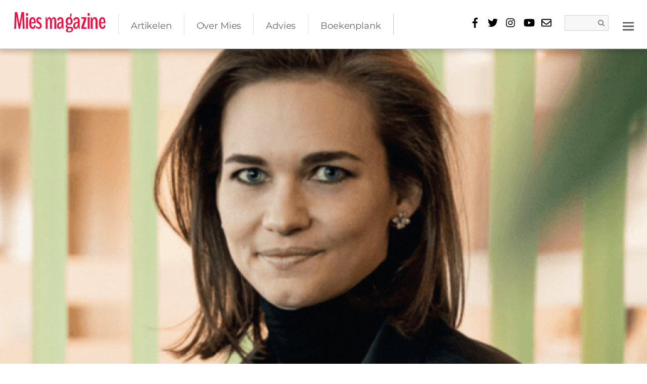

--- FILE ---
content_type: text/html; charset=UTF-8
request_url: https://miesmagazine.com/het-menselijke-aspect-is-onlosmakelijk-verbonden-met-het-juridische-stefanie-keyser/
body_size: 28275
content:
<!DOCTYPE html><html lang="nl-NL"><head><script data-no-optimize="1">var litespeed_docref=sessionStorage.getItem("litespeed_docref");litespeed_docref&&(Object.defineProperty(document,"referrer",{get:function(){return litespeed_docref}}),sessionStorage.removeItem("litespeed_docref"));</script> <meta charset="UTF-8"><meta name="viewport" content="width=device-width, initial-scale=1, minimum-scale=1"><style id="tb_inline_styles" data-no-optimize="1">.tb_animation_on{overflow-x:hidden}.themify_builder .wow{visibility:hidden;animation-fill-mode:both}[data-tf-animation]{will-change:transform,opacity,visibility}.themify_builder .tf_lax_done{transition-duration:.8s;transition-timing-function:cubic-bezier(.165,.84,.44,1)}[data-sticky-active].tb_sticky_scroll_active{z-index:1}[data-sticky-active].tb_sticky_scroll_active .hide-on-stick{display:none}@media(min-width:1025px){.hide-desktop{width:0!important;height:0!important;padding:0!important;visibility:hidden!important;margin:0!important;display:table-column!important;background:0!important;content-visibility:hidden;overflow:hidden!important}}@media(min-width:769px) and (max-width:1024px){.hide-tablet_landscape{width:0!important;height:0!important;padding:0!important;visibility:hidden!important;margin:0!important;display:table-column!important;background:0!important;content-visibility:hidden;overflow:hidden!important}}@media(min-width:481px) and (max-width:768px){.hide-tablet{width:0!important;height:0!important;padding:0!important;visibility:hidden!important;margin:0!important;display:table-column!important;background:0!important;content-visibility:hidden;overflow:hidden!important}}@media(max-width:480px){.hide-mobile{width:0!important;height:0!important;padding:0!important;visibility:hidden!important;margin:0!important;display:table-column!important;background:0!important;content-visibility:hidden;overflow:hidden!important}}@media(max-width:768px){div.module-gallery-grid{--galn:var(--galt)}}@media(max-width:480px){
                .themify_map.tf_map_loaded{width:100%!important}
                .ui.builder_button,.ui.nav li a{padding:.525em 1.15em}
                .fullheight>.row_inner:not(.tb_col_count_1){min-height:0}
                div.module-gallery-grid{--galn:var(--galm);gap:8px}
            }</style><noscript><style>.themify_builder .wow,.wow .tf_lazy{visibility:visible!important}</style></noscript><style id="tf_lazy_common" data-no-optimize="1">img{
                max-width:100%;
                height:auto
            }
                                    :where(.tf_in_flx,.tf_flx){display:inline-flex;flex-wrap:wrap;place-items:center}
            .tf_fa,:is(em,i) tf-lottie{display:inline-block;vertical-align:middle}:is(em,i) tf-lottie{width:1.5em;height:1.5em}.tf_fa{width:1em;height:1em;stroke-width:0;stroke:currentColor;overflow:visible;fill:currentColor;pointer-events:none;text-rendering:optimizeSpeed;buffered-rendering:static}#tf_svg symbol{overflow:visible}:where(.tf_lazy){position:relative;visibility:visible;display:block;opacity:.3}.wow .tf_lazy:not(.tf_swiper-slide){visibility:hidden;opacity:1}div.tf_audio_lazy audio{visibility:hidden;height:0;display:inline}.mejs-container{visibility:visible}.tf_iframe_lazy{transition:opacity .3s ease-in-out;min-height:10px}:where(.tf_flx),.tf_swiper-wrapper{display:flex}.tf_swiper-slide{flex-shrink:0;opacity:0;width:100%;height:100%}.tf_swiper-wrapper>br,.tf_lazy.tf_swiper-wrapper .tf_lazy:after,.tf_lazy.tf_swiper-wrapper .tf_lazy:before{display:none}.tf_lazy:after,.tf_lazy:before{content:'';display:inline-block;position:absolute;width:10px!important;height:10px!important;margin:0 3px;top:50%!important;inset-inline:auto 50%!important;border-radius:100%;background-color:currentColor;visibility:visible;animation:tf-hrz-loader infinite .75s cubic-bezier(.2,.68,.18,1.08)}.tf_lazy:after{width:6px!important;height:6px!important;inset-inline:50% auto!important;margin-top:3px;animation-delay:-.4s}@keyframes tf-hrz-loader{0%,100%{transform:scale(1);opacity:1}50%{transform:scale(.1);opacity:.6}}.tf_lazy_lightbox{position:fixed;background:rgba(11,11,11,.8);color:#ccc;top:0;left:0;display:flex;align-items:center;justify-content:center;z-index:999}.tf_lazy_lightbox .tf_lazy:after,.tf_lazy_lightbox .tf_lazy:before{background:#fff}.tf_vd_lazy,tf-lottie{display:flex;flex-wrap:wrap}tf-lottie{aspect-ratio:1.777}.tf_w.tf_vd_lazy video{width:100%;height:auto;position:static;object-fit:cover}</style><link type="image/jpg" href="https://miesmagazine.com/wp-content/uploads/Mies-Magazine-logo.jpg" rel="apple-touch-icon" /><link type="image/jpg" href="https://miesmagazine.com/wp-content/uploads/Mies-Magazine-logo.jpg" rel="icon" /><meta name='robots' content='index, follow, max-image-preview:large, max-snippet:-1, max-video-preview:-1' /><meta property="og:type" content="article" /><meta property="og:title" content="Het menselijke aspect is onlosmakelijk verbonden met het juridische – Stefanie Keyser" /><meta property="og:description" content="Stefanie Keyser voltooide haar studies aan de universiteit van Antwerpen en startte in 2008 aan de Balie van Antwerpen, sindsdien haar thuishaven. Ze is gehuwd en moeder van een dochter van 2,5 jaar. Haar vrije tijd" /><meta property="og:image" content="https://miesmagazine.com/wp-content/uploads/Screen-Shot-2017-03-19-at-15.58.32.png" /><meta property="og:url" content="https://miesmagazine.com/het-menselijke-aspect-is-onlosmakelijk-verbonden-met-het-juridische-stefanie-keyser/" /><meta property="og:site_name" content="Mies magazine" /><meta property="article:publisher" content="https://www.facebook.com/miesmagazine" /><meta property="article:published_time" content="2017-03-19T23:17:55+01:00" /><meta property="article:modified_time" content="2017-03-20T07:51:01+01:00" /><meta property="og:updated_time" content="2017-03-20T07:51:01+01:00" /><meta property="og:image:width" content="1057" /><meta property="og:image:height" content="985" /><meta name="twitter:card" content="summary_large_image"><meta name="twitter:title" content="Het menselijke aspect is onlosmakelijk verbonden met het juridische – Stefanie Keyser"><meta name="twitter:description" content="Stefanie Keyser voltooide haar studies aan de universiteit van Antwerpen en startte in 2008 aan de Balie van Antwerpen, sindsdien haar thuishaven. Ze is gehuwd en moeder van een dochter van 2,5 jaar. Haar vrije tijd"><meta name="twitter:image" content="https://miesmagazine.com/wp-content/uploads/Screen-Shot-2017-03-19-at-15.58.32.png"><meta name="twitter:site" content="@MiesMagazine"><title>Het menselijke aspect is onlosmakelijk verbonden met het juridische - Stefanie Keyser</title><meta name="description" content="Als advocaat ben je vertrouwenspersoon voor je cliënt. Het menselijke aspect is dan ook onlosmakelijk verbonden met het juridische." /><link rel="canonical" href="https://miesmagazine.com/het-menselijke-aspect-is-onlosmakelijk-verbonden-met-het-juridische-stefanie-keyser/" /><meta property="og:locale" content="nl_NL" /><meta property="og:type" content="article" /><meta property="og:title" content="Het menselijke aspect is onlosmakelijk verbonden met het juridische - Stefanie Keyser" /><meta property="og:description" content="Als advocaat ben je vertrouwenspersoon voor je cliënt. Het menselijke aspect is dan ook onlosmakelijk verbonden met het juridische." /><meta property="og:url" content="https://miesmagazine.com/het-menselijke-aspect-is-onlosmakelijk-verbonden-met-het-juridische-stefanie-keyser/" /><meta property="og:site_name" content="Mies magazine" /><meta property="article:publisher" content="https://www.facebook.com/miesmagazine" /><meta property="article:published_time" content="2017-03-19T22:17:55+00:00" /><meta property="article:modified_time" content="2017-03-20T06:51:01+00:00" /><meta property="og:image" content="https://miesmagazine.com/wp-content/uploads/Screen-Shot-2017-03-19-at-15.58.32.png" /><meta property="og:image:width" content="1057" /><meta property="og:image:height" content="985" /><meta property="og:image:type" content="image/png" /><meta name="author" content="Stefanie" /><meta name="twitter:card" content="summary_large_image" /><meta name="twitter:creator" content="@MiesMagazine" /><meta name="twitter:site" content="@MiesMagazine" /><meta name="twitter:label1" content="Geschreven door" /><meta name="twitter:data1" content="Stefanie" /><meta name="twitter:label2" content="Geschatte leestijd" /><meta name="twitter:data2" content="3 minuten" /> <script type="application/ld+json" class="yoast-schema-graph">{"@context":"https://schema.org","@graph":[{"@type":"Article","@id":"https://miesmagazine.com/het-menselijke-aspect-is-onlosmakelijk-verbonden-met-het-juridische-stefanie-keyser/#article","isPartOf":{"@id":"https://miesmagazine.com/het-menselijke-aspect-is-onlosmakelijk-verbonden-met-het-juridische-stefanie-keyser/"},"author":{"name":"Stefanie","@id":"https://miesmagazine.com/#/schema/person/099095e48b5d8fe93a30ca787724f690"},"headline":"Het menselijke aspect is onlosmakelijk verbonden met het juridische &#8211; Stefanie Keyser","datePublished":"2017-03-19T22:17:55+00:00","dateModified":"2017-03-20T06:51:01+00:00","mainEntityOfPage":{"@id":"https://miesmagazine.com/het-menselijke-aspect-is-onlosmakelijk-verbonden-met-het-juridische-stefanie-keyser/"},"wordCount":607,"commentCount":0,"publisher":{"@id":"https://miesmagazine.com/#organization"},"image":{"@id":"https://miesmagazine.com/het-menselijke-aspect-is-onlosmakelijk-verbonden-met-het-juridische-stefanie-keyser/#primaryimage"},"thumbnailUrl":"https://miesmagazine.com/wp-content/uploads/Screen-Shot-2017-03-19-at-15.58.32.png","keywords":["advocaat","Anekdotes","tips"],"articleSection":["Mies Partners"],"inLanguage":"nl-NL","potentialAction":[{"@type":"CommentAction","name":"Comment","target":["https://miesmagazine.com/het-menselijke-aspect-is-onlosmakelijk-verbonden-met-het-juridische-stefanie-keyser/#respond"]}]},{"@type":"WebPage","@id":"https://miesmagazine.com/het-menselijke-aspect-is-onlosmakelijk-verbonden-met-het-juridische-stefanie-keyser/","url":"https://miesmagazine.com/het-menselijke-aspect-is-onlosmakelijk-verbonden-met-het-juridische-stefanie-keyser/","name":"Het menselijke aspect is onlosmakelijk verbonden met het juridische - Stefanie Keyser","isPartOf":{"@id":"https://miesmagazine.com/#website"},"primaryImageOfPage":{"@id":"https://miesmagazine.com/het-menselijke-aspect-is-onlosmakelijk-verbonden-met-het-juridische-stefanie-keyser/#primaryimage"},"image":{"@id":"https://miesmagazine.com/het-menselijke-aspect-is-onlosmakelijk-verbonden-met-het-juridische-stefanie-keyser/#primaryimage"},"thumbnailUrl":"https://miesmagazine.com/wp-content/uploads/Screen-Shot-2017-03-19-at-15.58.32.png","datePublished":"2017-03-19T22:17:55+00:00","dateModified":"2017-03-20T06:51:01+00:00","description":"Als advocaat ben je vertrouwenspersoon voor je cliënt. Het menselijke aspect is dan ook onlosmakelijk verbonden met het juridische.","breadcrumb":{"@id":"https://miesmagazine.com/het-menselijke-aspect-is-onlosmakelijk-verbonden-met-het-juridische-stefanie-keyser/#breadcrumb"},"inLanguage":"nl-NL","potentialAction":[{"@type":"ReadAction","target":["https://miesmagazine.com/het-menselijke-aspect-is-onlosmakelijk-verbonden-met-het-juridische-stefanie-keyser/"]}]},{"@type":"ImageObject","inLanguage":"nl-NL","@id":"https://miesmagazine.com/het-menselijke-aspect-is-onlosmakelijk-verbonden-met-het-juridische-stefanie-keyser/#primaryimage","url":"https://miesmagazine.com/wp-content/uploads/Screen-Shot-2017-03-19-at-15.58.32.png","contentUrl":"https://miesmagazine.com/wp-content/uploads/Screen-Shot-2017-03-19-at-15.58.32.png","width":1057,"height":985},{"@type":"BreadcrumbList","@id":"https://miesmagazine.com/het-menselijke-aspect-is-onlosmakelijk-verbonden-met-het-juridische-stefanie-keyser/#breadcrumb","itemListElement":[{"@type":"ListItem","position":1,"name":"Home","item":"https://miesmagazine.com/"},{"@type":"ListItem","position":2,"name":"Het menselijke aspect is onlosmakelijk verbonden met het juridische &#8211; Stefanie Keyser"}]},{"@type":"WebSite","@id":"https://miesmagazine.com/#website","url":"https://miesmagazine.com/","name":"Mies magazine","description":"dé plek voor menselijke scheidingsverhalen","publisher":{"@id":"https://miesmagazine.com/#organization"},"potentialAction":[{"@type":"SearchAction","target":{"@type":"EntryPoint","urlTemplate":"https://miesmagazine.com/?s={search_term_string}"},"query-input":{"@type":"PropertyValueSpecification","valueRequired":true,"valueName":"search_term_string"}}],"inLanguage":"nl-NL"},{"@type":"Organization","@id":"https://miesmagazine.com/#organization","name":"Mies magazine","url":"https://miesmagazine.com/","logo":{"@type":"ImageObject","inLanguage":"nl-NL","@id":"https://miesmagazine.com/#/schema/logo/image/","url":"https://miesmagazine.com/wp-content/uploads/Mies-Magazine-logo.jpg","contentUrl":"https://miesmagazine.com/wp-content/uploads/Mies-Magazine-logo.jpg","width":960,"height":960,"caption":"Mies magazine"},"image":{"@id":"https://miesmagazine.com/#/schema/logo/image/"},"sameAs":["https://www.facebook.com/miesmagazine","https://x.com/MiesMagazine","https://instagram.com/miesmagazine/"]},{"@type":"Person","@id":"https://miesmagazine.com/#/schema/person/099095e48b5d8fe93a30ca787724f690","name":"Stefanie","image":{"@type":"ImageObject","inLanguage":"nl-NL","@id":"https://miesmagazine.com/#/schema/person/image/","url":"https://miesmagazine.com/wp-content/litespeed/avatar/229adf71c070acfc46b45ec6f6f35d40.jpg?ver=1769030579","contentUrl":"https://miesmagazine.com/wp-content/litespeed/avatar/229adf71c070acfc46b45ec6f6f35d40.jpg?ver=1769030579","caption":"Stefanie"},"description":"Familierecht en familiaal vermogensrecht Keyser advocaten is gespecialiseerd in het familierecht en familiaal vermogensrecht. Onze kennis en ervaring vormen het fundament van de gepersonaliseerde strategie die we in ons advocatenkantoor voor u uitstippelen. Efficiëntie, financiële zekerheid en familiaal belang staan daarbij altijd voorop.","sameAs":["http://www.keyseradvocaten.be"],"url":"https://miesmagazine.com/author/stefanie-keyser/"}]}</script> <link rel="alternate" type="application/rss+xml" title="Mies magazine &raquo; feed" href="https://miesmagazine.com/feed/" /><link rel="alternate" type="application/rss+xml" title="Mies magazine &raquo; reacties feed" href="https://miesmagazine.com/comments/feed/" /><link rel="alternate" title="oEmbed (JSON)" type="application/json+oembed" href="https://miesmagazine.com/wp-json/oembed/1.0/embed?url=https%3A%2F%2Fmiesmagazine.com%2Fhet-menselijke-aspect-is-onlosmakelijk-verbonden-met-het-juridische-stefanie-keyser%2F" /><link rel="alternate" title="oEmbed (XML)" type="text/xml+oembed" href="https://miesmagazine.com/wp-json/oembed/1.0/embed?url=https%3A%2F%2Fmiesmagazine.com%2Fhet-menselijke-aspect-is-onlosmakelijk-verbonden-met-het-juridische-stefanie-keyser%2F&#038;format=xml" /><link rel="preload" href="https://miesmagazine.com/wp-content/plugins/litespeed-cache/assets/css/litespeed-dummy.css" as="style"><link data-optimized="2" rel="stylesheet" href="https://miesmagazine.com/wp-content/litespeed/css/fd2d3ed054dda1c3c6f10d48cd8283dd.css?ver=3a304" /><link rel="preload" href="https://miesmagazine.com/wp-content/plugins/contact-form-7/includes/css/styles.css" as="style"><link rel="preload" href="https://miesmagazine.com/wp-content/plugins/mashsharer/assets/css/mashsb.min.css" as="style"><link rel="preload" href="https://miesmagazine.com/wp-content/plugins/complianz-gdpr/assets/css/cookieblocker.min.css" as="style"><link rel="preload" href="https://miesmagazine.com/wp-content/plugins/themify-shortcodes/assets/styles.css" as="style"> <script type="litespeed/javascript" data-src="https://miesmagazine.com/wp-includes/js/jquery/jquery.min.js" id="jquery-core-js"></script> <script id="mashsb-js-extra" type="litespeed/javascript">var mashsb={"shares":"18","round_shares":"1","animate_shares":"0","dynamic_buttons":"0","share_url":"https://miesmagazine.com/het-menselijke-aspect-is-onlosmakelijk-verbonden-met-het-juridische-stefanie-keyser/","title":"Het+menselijke+aspect+is+onlosmakelijk+verbonden+met+het+juridische+%E2%80%93+Stefanie+Keyser","image":"https://miesmagazine.com/wp-content/uploads/Screen-Shot-2017-03-19-at-15.58.32.png","desc":"Stefanie Keyser voltooide haar studies aan de universiteit van Antwerpen en startte in 2008 aan de Balie van Antwerpen, sindsdien haar thuishaven.\u00a0Ze is gehuwd en moeder van een dochter van 2,5 jaar. Haar vrije tijd \u2026","hashtag":"@MiesMagazine","subscribe":"link","subscribe_url":"https://miesmagazine.com/nieuwsbrief/","activestatus":"1","singular":"1","twitter_popup":"1","refresh":"0","nonce":"717427012d","postid":"9191","servertime":"1769077720","ajaxurl":"https://miesmagazine.com/wp-admin/admin-ajax.php"}</script> 
 <script type="litespeed/javascript" data-src="https://www.googletagmanager.com/gtag/js?id=G-90QEMZ5C37" id="google_gtagjs-js"></script> <script id="google_gtagjs-js-after" type="litespeed/javascript">window.dataLayer=window.dataLayer||[];function gtag(){dataLayer.push(arguments)}
gtag("set","linker",{"domains":["miesmagazine.com"]});gtag("js",new Date());gtag("set","developer_id.dZTNiMT",!0);gtag("config","G-90QEMZ5C37")</script> <link rel="https://api.w.org/" href="https://miesmagazine.com/wp-json/" /><link rel="alternate" title="JSON" type="application/json" href="https://miesmagazine.com/wp-json/wp/v2/posts/9191" /><link rel="EditURI" type="application/rsd+xml" title="RSD" href="https://miesmagazine.com/xmlrpc.php?rsd" /><link rel='shortlink' href='https://miesmagazine.com/?p=9191' /><meta name="generator" content="Site Kit by Google 1.170.0" /><meta name="google-adsense-platform-account" content="ca-host-pub-2644536267352236"><meta name="google-adsense-platform-domain" content="sitekit.withgoogle.com"> <script type="litespeed/javascript" data-src="https://pagead2.googlesyndication.com/pagead/js/adsbygoogle.js?client=ca-pub-7501695757774434&amp;host=ca-host-pub-2644536267352236" crossorigin="anonymous"></script> <link rel="icon" href="https://miesmagazine.com/wp-content/uploads/cropped-Mies-Logo-32x32.jpg" sizes="32x32" /><link rel="icon" href="https://miesmagazine.com/wp-content/uploads/cropped-Mies-Logo-192x192.jpg" sizes="192x192" /><link rel="apple-touch-icon" href="https://miesmagazine.com/wp-content/uploads/cropped-Mies-Logo-180x180.jpg" /><meta name="msapplication-TileImage" content="https://miesmagazine.com/wp-content/uploads/cropped-Mies-Logo-270x270.jpg" /><link rel="prefetch" href="https://miesmagazine.com/wp-content/themes/themify-peak/js/themify-script.js?ver=7.6.2" as="script" fetchpriority="low"><link rel="prefetch" href="https://miesmagazine.com/wp-content/themes/themify-peak/themify/js/modules/lax.js?ver=8.1.9" as="script" fetchpriority="low"><link rel="preload" href="https://miesmagazine.com/wp-content/themes/themify-peak/themify/themify-builder/js/themify-builder-script.js?ver=8.1.9" as="script" fetchpriority="low"><link rel="preload" fetchpriority="high" href="https://miesmagazine.com/wp-content/uploads/themify-concate/3813227557/themify-3026080430.css" as="style"><link rel="preconnect" href="https://www.google-analytics.com"></head><body data-rsssl=1 data-cmplz=1 class="wp-singular post-template-default single single-post postid-9191 single-format-standard wp-theme-themify-peak skin-default sidebar1 default_width no-home tb_animation_on single-default-layout header-horizontal fixed-header-enabled enable-drop-cap"><svg id="tf_svg" style="display:none"><defs><symbol id="tf-fab-facebook" viewBox="0 0 17 32"><path d="M13.5 5.31q-1.13 0-1.78.38t-.85.94-.18 1.43V12H16l-.75 5.69h-4.56V32H4.8V17.7H0V12h4.8V7.5q0-3.56 2-5.53T12.13 0q2.68 0 4.37.25v5.06h-3z"/></symbol><symbol id="tf-fab-twitter" viewBox="0 0 32 32"><path d="M28.69 9.5q.06.25.06.81 0 3.32-1.25 6.6t-3.53 6-5.9 4.4-8 1.7Q4.56 29 0 26.05q.69.07 1.56.07 4.57 0 8.2-2.82-2.2 0-3.85-1.28T3.63 18.8q.62.07 1.19.07.87 0 1.75-.2-1.5-.3-2.7-1.24T2 15.16t-.69-2.9v-.13q1.38.8 2.94.87-2.94-2-2.94-5.5 0-1.75.94-3.31Q4.7 7.25 8.22 9.06t7.53 2q-.12-.75-.12-1.5 0-2.69 1.9-4.62T22.13 3Q25 3 26.94 5.06q2.25-.43 4.19-1.56-.75 2.31-2.88 3.63 1.88-.25 3.75-1.07-1.37 2-3.31 3.44z"/></symbol><symbol id="tf-fab-instagram" viewBox="0 0 32 32"><path d="M14 8.81q3 0 5.1 2.1t2.09 5.1-2.1 5.08T14 23.2t-5.1-2.1T6.82 16t2.1-5.1T14 8.82zm0 11.88q1.94 0 3.31-1.38T18.7 16t-1.38-3.31T14 11.3t-3.31 1.38T9.3 16t1.38 3.31T14 20.7zM23.13 8.5q0 .69-.47 1.19t-1.16.5-1.19-.5-.5-1.19.5-1.16 1.19-.46 1.16.46.46 1.16zm4.8 1.75Q28 11.94 28 16t-.06 5.75q-.19 3.81-2.28 5.9t-5.9 2.23Q18.05 30 14 30t-5.75-.13q-3.81-.18-5.87-2.25-.82-.75-1.32-1.75t-.72-1.93-.21-2.2Q0 20.07 0 16t.13-5.81Q.3 6.44 2.38 4.37q2.06-2.12 5.87-2.31Q9.94 2 14 2t5.75.06q3.81.19 5.9 2.28t2.29 5.9zm-3 14q.2-.5.32-1.28t.19-1.88.06-1.78V12.7l-.06-1.78-.19-1.88-.31-1.28q-.75-1.94-2.69-2.69-.5-.18-1.28-.31t-1.88-.19-1.75-.06H10.7l-1.78.06-1.88.19-1.28.31q-1.94.75-2.69 2.7-.18.5-.31 1.27t-.19 1.88-.06 1.75v6l.03 1.53.1 1.6.18 1.34.25 1.12q.82 1.94 2.69 2.69.5.19 1.28.31t1.88.19 1.75.06h6.65l1.78-.06 1.88-.19 1.28-.31q1.94-.81 2.69-2.69z"/></symbol><symbol id="tf-fab-youtube" viewBox="0 0 36 32"><path d="M34.38 7.75q.18.75.34 1.88t.22 2.21.1 2.03.02 1.57V16q0 5.63-.68 8.31-.32 1.07-1.13 1.88t-1.94 1.12q-1.19.32-4.5.47t-6.06.22H18q-10.7 0-13.31-.69-2.44-.68-3.07-3-.31-1.18-.47-3.28T.94 17.5V16q0-5.56.68-8.25.32-1.12 1.13-1.94T4.69 4.7q1.18-.31 4.5-.47T15.25 4H18q10.69 0 13.31.69 1.13.31 1.94 1.12t1.13 1.94zM14.5 21.13 23.44 16l-8.94-5.06v10.19z"/></symbol><symbol id="tf-far-envelope-o" viewBox="0 0 32 32"><path d="M29 4q1.25 0 2.13.88T32 7v18q0 1.25-.88 2.13T29 28H3q-1.25 0-2.13-.88T0 25V7q0-1.25.88-2.13T3 4h26zm0 3H3v2.56q2.19 1.75 8.44 6.63 0 .06.87.78t1.32 1 1.15.66T16 19t1.22-.38 1.16-.65 1.3-1 .88-.78Q26.81 11.3 29 9.56V7zM3 25h26V13.37q-2.19 1.76-6.56 5.2-.13.06-.9.74t-1.23 1-1.25.78-1.56.7T16 22t-1.53-.22-1.56-.72-1.22-.81-1.22-.97-.9-.72Q5.18 15.12 3 13.37V25z"/></symbol></defs></svg><script></script> <div id="pagewrap" class="hfeed site"><div id="headerwrap"><header id="header" class="pagewidth tf_clearfix"><div id="site-logo"><a href="https://miesmagazine.com" title="Mies magazine"><span>Mies magazine</span></a></div><div id="site-description" class="site-description"><span>dé plek voor menselijke scheidingsverhalen</span></div><div id="menu-wrapper"><div id="searchform-wrap"><form method="get" id="searchform" action="https://miesmagazine.com/"><i class="icon-search"></i><input type="text" name="s" id="s" title="Search" value="" /></form></div><div class="social-widget"><div id="themify-social-links-1016" class="widget themify-social-links"><ul class="social-links horizontal"><li class="social-link-item facebook font-icon icon-medium">
<a href="https://www.facebook.com/miesmagazine" aria-label="facebook" target="_blank" rel="noopener"><em style="color:#000000;background-color:#ffffff;"><svg  aria-label="Facebook" class="tf_fa tf-fab-facebook" role="img"><use href="#tf-fab-facebook"></use></svg></em>  </a></li><li class="social-link-item twitter font-icon icon-medium">
<a href="http://twitter.com/MiesMagazine" aria-label="twitter" target="_blank" rel="noopener"><em style="color:#000000;background-color:#ffffff;"><svg  aria-label="Twitter" class="tf_fa tf-fab-twitter" role="img"><use href="#tf-fab-twitter"></use></svg></em>  </a></li><li class="social-link-item instagram font-icon icon-medium">
<a href="https://instagram.com/miesmagazine/" aria-label="instagram" target="_blank" rel="noopener"><em style="color:#000000;background-color:#ffffff;"><svg  aria-label="Instagram" class="tf_fa tf-fab-instagram" role="img"><use href="#tf-fab-instagram"></use></svg></em>  </a></li><li class="social-link-item youtube font-icon icon-medium">
<a href="https://www.youtube.com/channel/UCZ1YZXa2euHEoL77tXOsslw" aria-label="youtube" target="_blank" rel="noopener"><em style="color:#000000;background-color:#ffffff;"><svg  aria-label="YouTube" class="tf_fa tf-fab-youtube" role="img"><use href="#tf-fab-youtube"></use></svg></em>  </a></li><li class="social-link-item contact font-icon icon-medium">
<a href="/contact" aria-label="contact" target="_blank" rel="noopener"><em style="color:#000000;background-color:#ffffff;"><svg  aria-label="Contact" class="tf_fa tf-far-envelope-o" role="img"><use href="#tf-far-envelope-o"></use></svg></em>  </a></li></ul></div></div><nav id="main-nav-wrap" itemscope="itemscope" itemtype="https://schema.org/SiteNavigationElement"><ul id="main-nav" class="main-nav tf_clearfix tf_box"><li  id="menu-item-17578" class="menu-item-category-22 menu-item menu-item-type-taxonomy menu-item-object-category current-post-ancestor menu-item-has-children has-sub-menu mega-link menu-item-17578" data-termid="22" data-tax="category" aria-haspopup="true"><a  href="https://miesmagazine.com/rubriek/persoonlijk/">Artikelen<span class="child-arrow"></span></a><ul class="sub-menu"><li  id="menu-item-17585" class="menu-item-category-31 menu-item menu-item-type-taxonomy menu-item-object-category mega-link menu-item-17585 menu-category-31-parent-17578" data-termid="31" data-tax="category"><a  href="https://miesmagazine.com/rubriek/persoonlijk/vrouw/">Vrouw</a></li><li  id="menu-item-17582" class="menu-item-category-25 menu-item menu-item-type-taxonomy menu-item-object-category mega-link menu-item-17582 menu-category-25-parent-17578" data-termid="25" data-tax="category"><a  href="https://miesmagazine.com/rubriek/persoonlijk/man/">Man</a></li><li  id="menu-item-17581" class="menu-item-category-32 menu-item menu-item-type-taxonomy menu-item-object-category mega-link menu-item-17581 menu-category-32-parent-17578" data-termid="32" data-tax="category"><a  href="https://miesmagazine.com/rubriek/persoonlijk/jeugd/">Jeugd</a></li><li  id="menu-item-17583" class="menu-item-category-41 menu-item menu-item-type-taxonomy menu-item-object-category mega-link menu-item-17583 menu-category-41-parent-17578" data-termid="41" data-tax="category"><a  href="https://miesmagazine.com/rubriek/persoonlijk/nieuwe-liefde/">Nieuwe Liefde</a></li><li  id="menu-item-17584" class="menu-item-category-1567 menu-item menu-item-type-taxonomy menu-item-object-category mega-link menu-item-17584 menu-category-1567-parent-17578" data-termid="1567" data-tax="category"><a  href="https://miesmagazine.com/rubriek/persoonlijk/op-de-werkvloer/">Op de werkvloer</a></li><li  id="menu-item-17591" class="menu-item-category-37 menu-item menu-item-type-taxonomy menu-item-object-category mega-link menu-item-17591 menu-category-37-parent-17578" data-termid="37" data-tax="category"><a  href="https://miesmagazine.com/rubriek/videos/">Video&#8217;s</a></li></ul></li><li  id="menu-item-17593" class="menu-item-page-4430 menu-item menu-item-type-post_type menu-item-object-page menu-item-has-children has-sub-menu menu-item-17593" aria-haspopup="true"><a  href="https://miesmagazine.com/over-ons-en-echtscheiding/">Over Mies<span class="child-arrow"></span></a><ul class="sub-menu"><li  id="menu-item-18740" class="menu-item-custom-18740 menu-item menu-item-type-custom menu-item-object-custom menu-item-18740 menu-custom-18740-parent-17593"><a  href="https://miesmagazine.com/contact/">Contact</a></li><li  id="menu-item-17597" class="menu-item-page-4430 menu-item menu-item-type-post_type menu-item-object-page menu-item-17597 menu-page-4430-parent-17593"><a  href="https://miesmagazine.com/over-ons-en-echtscheiding/">Over Mies</a></li><li  id="menu-item-17598" class="menu-item-page-17523 menu-item menu-item-type-post_type menu-item-object-page menu-item-17598 menu-page-17523-parent-17593"><a  href="https://miesmagazine.com/steun-mies-magazine/">Steun Mies Magazine</a></li></ul></li><li  id="menu-item-17579" class="menu-item-category-23 menu-item menu-item-type-taxonomy menu-item-object-category menu-item-has-children has-sub-menu mega-link menu-item-17579" data-termid="23" data-tax="category" aria-haspopup="true"><a  href="https://miesmagazine.com/rubriek/advies/">Advies<span class="child-arrow"></span></a><ul class="sub-menu"><li  id="menu-item-17782" class="menu-item-post-17773 menu-item menu-item-type-post_type menu-item-object-post menu-item-17782 menu-post-17773-parent-17579"><a  href="https://miesmagazine.com/financieel-advies-2/">Financieel Advies</a></li><li  id="menu-item-17787" class="menu-item-post-17783 menu-item menu-item-type-post_type menu-item-object-post menu-item-17787 menu-post-17783-parent-17579"><a  href="https://miesmagazine.com/juridisch-advies-2/">Juridisch Advies</a></li><li  id="menu-item-17793" class="menu-item-post-17788 menu-item menu-item-type-post_type menu-item-object-post menu-item-17793 menu-post-17788-parent-17579"><a  href="https://miesmagazine.com/welzijn-advies/">Welzijn Advies</a></li></ul></li><li  id="menu-item-17587" class="menu-item-page-14051 menu-item menu-item-type-post_type menu-item-object-page menu-item-17587"><a  href="https://miesmagazine.com/boeken-scheiding-tips-adviezen/">Boekenplank</a></li></ul></nav></div>
<a id="menu-icon" href="#mobile-menu" aria-label="Menu"><span class="menu-icon-inner"></span></a><div id="mobile-menu" class="sidemenu sidemenu-off tf_scrollbar"><div class="slideout-widgets"><div id="text-1021" class="widget widget_text"><div class="textwidget"><script type="litespeed/javascript" data-src="//pagead2.googlesyndication.com/pagead/js/adsbygoogle.js"></script> 
<ins class="adsbygoogle"
style="display:block"
data-ad-client="ca-pub-7501695757774434"
data-ad-slot="2994993501"
data-ad-format="auto"></ins> <script type="litespeed/javascript">(adsbygoogle=window.adsbygoogle||[]).push({})</script></div></div>						<a id="menu-icon-close" href="#mobile-menu"></a></div></div></header></div><div id="body" class="tf_clearfix"><div class="featured-area fullcover"><figure class="post-image tf_clearfix">
<a href="https://miesmagazine.com/het-menselijke-aspect-is-onlosmakelijk-verbonden-met-het-juridische-stefanie-keyser/">
<img data-lazyloaded="1" src="[data-uri]" data-src="https://miesmagazine.com/wp-content/uploads/Screen-Shot-2017-03-19-at-15.58.32-537x500-800x500.png" width="800" height="500" class="wp-post-image wp-image-9202" title="Screen Shot 2017-03-19 at 15.58.32" alt="Screen Shot 2017-03-19 at 15.58.32">                                                                    </a></figure><div class="post-content"><div class="post-meta entry-meta tf_clearfix"><div class="post-meta-inner-left">
<span class="author-avatar"><img data-lazyloaded="1" src="[data-uri]" alt='' data-src='https://miesmagazine.com/wp-content/litespeed/avatar/3304f3f2d092873ed3a115111b758e38.jpg?ver=1768785206' data-srcset='https://miesmagazine.com/wp-content/litespeed/avatar/c25be034ad859776af9260b4080e56e1.jpg?ver=1768785205 2x' itemprop='image' class='avatar avatar-60 photo' height='60' width='60' decoding='async'/></span>
<span class="post-author"><span class="author vcard"><a class="url fn n" href="https://miesmagazine.com/author/stefanie-keyser/" rel="author">Stefanie</a></span></span>
<span class="post-date-wrapper">
<time datetime="2017-03-19" class="post-date entry-date updated" itemprop="datePublished">19 maart 2017</time>
</span></div><div class="post-meta-inner-right">
<span class="post-tag"><a href="https://miesmagazine.com/tag/advocaat/" rel="tag">advocaat</a>, <a href="https://miesmagazine.com/tag/anekdotes/" rel="tag">Anekdotes</a>, <a href="https://miesmagazine.com/tag/tips/" rel="tag">tips</a></span><div class="likeit-wrap">
<a href="#" class="likeit" data-postid="9191">
<span class="like-text">Like</span>
<ins class="like-count">0</ins>
</a>
<span class="newliker">Liked</span>
<span class="isliker">Liked</span></div></div></div><div class="post-content-inner-wrapper"><div class="post-content-inner">
<span class="post-category"><a href="https://miesmagazine.com/rubriek/persoonlijk/mies-partners/" rel="tag" class="term-mies-partners">Mies Partners</a></span><h1 class="post-title entry-title"><a href="https://miesmagazine.com/het-menselijke-aspect-is-onlosmakelijk-verbonden-met-het-juridische-stefanie-keyser/">Het menselijke aspect is onlosmakelijk verbonden met het juridische &#8211; Stefanie Keyser</a></h1><div class="entry-content" itemprop="articleBody"></div></div></div></div></div><div id="layout" class="pagewidth tf_clearfix"><main id="content" class="list-post"><article id="post-9191" class="post tf_clearfix post-9191 type-post status-publish format-standard has-post-thumbnail hentry category-mies-partners tag-advocaat tag-anekdotes tag-tips has-post-title has-post-date has-post-category has-post-tag has-post-comment has-post-author "><div class="post-content"><div class="entry-content" itemprop="articleBody"><p><strong>Stefanie Keyser voltooide haar studies aan de universiteit van Antwerpen en startte in 2008 aan de Balie van Antwerpen, sindsdien haar thuishaven. Ze is gehuwd en moeder van een dochter van 2,5 jaar. Haar vrije tijd spendeert ze dan ook het liefst met haar gezin en familie.</strong><span id="more-9191"></span></p><p style="text-align: center;"><span style="color: #ff0000;">KEYSER, ADVOCAAT FAMILIERECHT</span></p><p><img data-lazyloaded="1" src="[data-uri]" fetchpriority="high" decoding="async" class="size-medium wp-image-9206 aligncenter" data-src="https://miesmagazine.com/wp-content/uploads/Screen-Shot-2017-03-19-at-16.01.06-209x380.png" alt="" width="209" height="380" data-srcset="https://miesmagazine.com/wp-content/uploads/Screen-Shot-2017-03-19-at-16.01.06-209x380.png 209w, https://miesmagazine.com/wp-content/uploads/Screen-Shot-2017-03-19-at-16.01.06-275x500.png 275w, https://miesmagazine.com/wp-content/uploads/Screen-Shot-2017-03-19-at-16.01.06.png 519w" data-sizes="(max-width: 209px) 100vw, 209px" /></p><blockquote><p>ALS ADVOCAAT BEN JE VERTROUWENSPERSOON VOOR JE CLIËNT. HET MENSELIJKE ASPECT IS DAN OOK ONLOSMAKELIJK VERBONDEN MET HET JURIDISCHE.</p></blockquote><p><strong>MIJN SPECIALITEIT</strong></p><p>“Tijdens mijn studies zag ik het rechtssysteem als een mechanisme om de rechtzoekende te dienen. Hoe groot de impact van een procedure kon zijn op het leven van een procespartij was mij daarbij niet duidelijk. Het is pas bij aanvang van de stage dat ik heb ingezien hoe cliënten de wet en de rechtbank beleven. Hoe beangstigend het kan zijn en hoe de wet soms slechts een klein aspect in het geheel vormt. Op dat ogenblik kwam ik tot het besef dat ik net hierin een verschil wou maken; een verschil in het persoonlijke leven van cliënten. Op die wijze ben ik in het familierecht gerold, wat sindsdien mijn passie is.”</p><p><strong>MIJN BELANGRIJKSTE UITDAGING NU</strong></p><p>“Een moderne advocatuur aangepast aan de noden van de hedendaagse cliënten betekent voornamelijk snel en efficiënt handelen. De omloopsnelheid van communicatie lag nog nooit zo hoog. In het familierecht zie je bovendien veel menselijk leed en ben je vertrouwenspersoon van je cliënt. Je moet daarom ook tijd maken voor gesprekken die verder gaan dan het juridische. Door de onvoorwaardelijke steun van mijn gezin en familie, kan ik mijn tijd ten volle investeren in mijn werk. Iets waar ik hen zeer dankbaar voor ben. Het is een wisselwerking: pas als alles thuis op rolletjes loopt, kan ik me volledig focussen op mijn job, maar omdat ik mijn job zo graag doe, kom ik ook tevreden thuis.”</p><p><strong>MIJN UITDAGING IN DE TOEKOMST</strong></p><p>“Door de toenemende globalisering is de wereld meer en meer ons dorp geworden. Ik tracht proactief in te spelen op die veranderende maatschappij en richt me in die zin dan ook op een internationale dienstverlening. Ook de inhoudelijke noden van cliënten zijn in sneltempo veranderd. Het is een uitdaging om steeds te denken vanuit het perspectief van de cliënt in plaats van de theoretische advocaat. Jammer genoeg worden studenten in de rechtenopleiding vaak te theoretisch klaargestoomd en wordt er vanuit de studie minder focus gelegd op de praktische noden van de professionele markt waarin zij terecht zullen komen. Het vormt een grote uitdaging voor de universiteiten en beroepsgroepen om ook daarop adequaat in te spelen.”</p><p><strong><img data-lazyloaded="1" src="[data-uri]" decoding="async" class="size-large wp-image-9192 aligncenter" data-src="https://miesmagazine.com/wp-content/uploads/Screen-Shot-2017-03-19-at-14.32.38-425x500.png" alt="" width="425" height="500" data-srcset="https://miesmagazine.com/wp-content/uploads/Screen-Shot-2017-03-19-at-14.32.38-425x500.png 425w, https://miesmagazine.com/wp-content/uploads/Screen-Shot-2017-03-19-at-14.32.38-323x380.png 323w, https://miesmagazine.com/wp-content/uploads/Screen-Shot-2017-03-19-at-14.32.38.png 461w" data-sizes="(max-width: 425px) 100vw, 425px" /></strong></p><p><strong>1. BESTE BOEK</strong><br />
<em>Uit de biografie van Steve Jobs is me bijgebleven wat voor een krachtig instrument passie is. Combineer die passie met een duidelijke visie, en je hebt de sleutel tot succes. Als je iets met passie doet, valt de puzzel echt in elkaar.</em></p><p><strong>2. HANDIGSTE OPLEIDING</strong><br />
<em>Ik hecht veel belang aan talen en volgde tijdens mijn studies nog een opleiding legal English in Oxford en juridisch Frans aan de VUB. Door die talenkennis in de verf te zetten, heb ik doorheen de jaren een vrij groot internationaal cliënteel aangetrokken en dat zorgt voor een boeiende afwisseling in mijn zaken.</em></p><p><strong>3. SLIMSTE TIP</strong><br />
<em>Verlies nooit het persoonlijke uit het oog. Van advocaten wordt verwacht dat zij het meest succesvolle (lees: financieel gunstige) resultaat behalen. Bij elke beoordeling moet het menselijke aspect net zo nauwkeurig afgewogen worden. Een advocaat sluit dan wel zijn dossier af, maar de cliënt gaat verder met de gevolgen.</em></p><hr /><p style="text-align: center;">ARTIKEL EERDER VERSCHENEN IN <strong>AdREM</strong> <strong>MAGAZINE </strong>&#8211; CONFRATER AAN HET WOORD &#8211; <strong>AUTEUR</strong> : BABETTE DE GROM</p><div id="themify_builder_content-9191" data-postid="9191" class="themify_builder_content themify_builder_content-9191 themify_builder tf_clear"></div><aside class="mashsb-container mashsb-main mashsb-stretched"><div class="mashsb-box"><div class="mashsb-buttons"><a class="mashicon-facebook mash-large mash-center mashsb-noshadow" href="https://www.facebook.com/sharer.php?u=https%3A%2F%2Fmiesmagazine.com%2Fhet-menselijke-aspect-is-onlosmakelijk-verbonden-met-het-juridische-stefanie-keyser%2F" target="_top" rel="nofollow"><span class="icon"></span><span class="text">Share</span></a><a class="mashicon-twitter mash-large mash-center mashsb-noshadow" href="https://twitter.com/intent/tweet?text=Het%20menselijke%20aspect%20is%20onlosmakelijk%20verbonden%20met%20het%20juridische%20%E2%80%93%20Stefanie%20Keyser&amp;url=https://miesmagazine.com/het-menselijke-aspect-is-onlosmakelijk-verbonden-met-het-juridische-stefanie-keyser/&amp;via=MiesMagazine" target="_top" rel="nofollow"><span class="icon"></span><span class="text">Tweet</span></a><div class="onoffswitch2 mash-large mashsb-noshadow" style="display:none"></div></div></div><div style="clear:both"></div></aside></div></div></article><script type="litespeed/javascript" data-src="https://pagead2.googlesyndication.com/pagead/js/adsbygoogle.js"></script> 
<ins class="adsbygoogle"
style="display:block"
data-ad-client="ca-pub-7501695757774434"
data-ad-slot="6869272244"
data-ad-format="auto"
data-full-width-responsive="true"></ins> <script type="litespeed/javascript">(adsbygoogle=window.adsbygoogle||[]).push({})</script><div class="tf_clearfix author-box"><p class="author-avatar">
<img data-lazyloaded="1" src="[data-uri]" alt='' data-src='https://miesmagazine.com/wp-content/litespeed/avatar/9357d60e88f3e438c31eff952fc11ffd.jpg?ver=1768709250' data-srcset='https://miesmagazine.com/wp-content/litespeed/avatar/fc6069182838c39cdc0831472b39c3f5.jpg?ver=1768709249 2x' itemprop='image' class='avatar avatar-125 photo' height='125' width='125' decoding='async'/></p><div class="author-bio"><h4 class="author-name">
<span>
<a href="http://www.keyseradvocaten.be">
Stefanie 						</a>
</span></h4>
Familierecht en familiaal vermogensrechtKeyser advocaten is gespecialiseerd in het familierecht en familiaal vermogensrecht. Onze kennis en ervaring vormen het fundament van de gepersonaliseerde strategie die we in ons advocatenkantoor voor u uitstippelen. Efficiëntie, financiële zekerheid en familiaal belang staan daarbij altijd voorop.<p class="author-link">
<a href="http://www.keyseradvocaten.be">&rarr; Stefanie  </a></p></div></div><div class="post-nav tf_clearfix">
<span class="prev"><a href="https://miesmagazine.com/vind-een-online-buddy-of-word-zelf-buddy-bij-villa-pinedo/" rel="prev"><span class="arrow"></span> Vind een online-buddy of word zelf buddy bij Villa Pinedo</a></span>			<span class="next"><a href="https://miesmagazine.com/scheiding-en-ruzie-boos-op-ex-scheiding/" rel="next"><span class="arrow"></span> Scheiding en ruzie: boos op mijn ex nà de scheiding</a></span></div><div class="related-posts"><article class="post type-post tf_clearfix"><figure class="post-image tf_clearfix">
<a href="https://miesmagazine.com/blog-van-gerard-maak-van-je-praktische-hobbeltjes-work-outs/"><img data-lazyloaded="1" src="[data-uri]" data-src="https://miesmagazine.com/wp-content/uploads/Untitled-design-9-4-750x500-308x308.png" width="308" height="308" class="wp-post-image wp-image-18572" title="workout Gerard blog" alt="workout Gerard blog" data-srcset="https://miesmagazine.com/wp-content/uploads/Untitled-design-9-4-750x500-308x308.png 308w, https://miesmagazine.com/wp-content/uploads/Untitled-design-9-4-150x150.png 150w" data-sizes="(max-width: 308px) 100vw, 308px" /></a></figure><div class="post-content"><div class="post-content-inner-wrapper"><div class="post-content-inner">
<span class="post-category"><a href="https://miesmagazine.com/rubriek/in-de-kijker/" rel="tag">In de kijker</a>, <a href="https://miesmagazine.com/rubriek/persoonlijk/man/" rel="tag">Man</a></span><h4 class="post-title">
<a href="https://miesmagazine.com/blog-van-gerard-maak-van-je-praktische-hobbeltjes-work-outs/" title="Blog van Gerard: maak van je praktische hobbeltjes work-outs">
Blog van Gerard: maak van je praktische hobbeltjes work-outs									</a></h4></div></div></div></article><article class="post type-post tf_clearfix"><figure class="post-image tf_clearfix">
<a href="https://miesmagazine.com/tips-voor-koppels-in-scheiding-tijdens-de-komende-vakantieperiode/"><img data-lazyloaded="1" src="[data-uri]" data-src="https://miesmagazine.com/wp-content/uploads/Untitled-design-29-750x500-308x308.png" width="308" height="308" class="wp-post-image wp-image-18330" title="koppels in scheiding" alt="Tips vakantie koppels in scheiding" data-srcset="https://miesmagazine.com/wp-content/uploads/Untitled-design-29-750x500-308x308.png 308w, https://miesmagazine.com/wp-content/uploads/Untitled-design-29-150x150.png 150w" data-sizes="(max-width: 308px) 100vw, 308px" /></a></figure><div class="post-content"><div class="post-content-inner-wrapper"><div class="post-content-inner">
<span class="post-category"><a href="https://miesmagazine.com/rubriek/in-de-kijker/" rel="tag">In de kijker</a>, <a href="https://miesmagazine.com/rubriek/persoonlijk/mies-partners/" rel="tag">Mies Partners</a>, <a href="https://miesmagazine.com/rubriek/persoonlijk/tips/" rel="tag">Tips</a></span><h4 class="post-title">
<a href="https://miesmagazine.com/tips-voor-koppels-in-scheiding-tijdens-de-komende-vakantieperiode/" title="Tips voor &#8216;koppels in scheiding&#8217; tijdens de komende vakantieperiode">
Tips voor &#8216;koppels in scheiding&#8217; tijdens de komende vakantieperiode									</a></h4></div></div></div></article><article class="post type-post tf_clearfix"><figure class="post-image tf_clearfix">
<a href="https://miesmagazine.com/relatielessen-voor-je-kind-10-tips-voor-thuis/"><img data-lazyloaded="1" src="[data-uri]" data-src="https://miesmagazine.com/wp-content/uploads/Untitled-design-25-750x500-308x308.png" width="308" height="308" class="wp-post-image wp-image-18300" title="Relatielessen voor je kind: 10 tips voor thuis" alt="Relatielessen voor je kind: 10 tips voor thuis" data-srcset="https://miesmagazine.com/wp-content/uploads/Untitled-design-25-750x500-308x308.png 308w, https://miesmagazine.com/wp-content/uploads/Untitled-design-25-150x150.png 150w" data-sizes="(max-width: 308px) 100vw, 308px" /></a></figure><div class="post-content"><div class="post-content-inner-wrapper"><div class="post-content-inner">
<span class="post-category"><a href="https://miesmagazine.com/rubriek/in-de-kijker/" rel="tag">In de kijker</a>, <a href="https://miesmagazine.com/rubriek/persoonlijk/mies-partners/" rel="tag">Mies Partners</a>, <a href="https://miesmagazine.com/rubriek/persoonlijk/tips/" rel="tag">Tips</a></span><h4 class="post-title">
<a href="https://miesmagazine.com/relatielessen-voor-je-kind-10-tips-voor-thuis/" title="Relatielessen voor je kind: 10 tips voor thuis">
Relatielessen voor je kind: 10 tips voor thuis									</a></h4></div></div></div></article></div></main><aside id="sidebar" itemscope="itemscope" itemtype="https://schema.org/WPSidebar"><div id="media_image-8" class="widget widget_media_image"><a href="https://www.facebook.com/groups/miesmagazine.overlevennadescheiding"><img data-lazyloaded="1" src="[data-uri]" width="380" height="380" data-src="https://miesmagazine.com/wp-content/uploads/41537115_1906187876352081_5918207025396842496_n-380x380.jpg" class="image wp-image-12699  attachment-medium size-medium" alt="" style="max-width: 100%; height: auto;" decoding="async" data-srcset="https://miesmagazine.com/wp-content/uploads/41537115_1906187876352081_5918207025396842496_n-380x380.jpg 380w, https://miesmagazine.com/wp-content/uploads/41537115_1906187876352081_5918207025396842496_n-150x150.jpg 150w, https://miesmagazine.com/wp-content/uploads/41537115_1906187876352081_5918207025396842496_n-768x768.jpg 768w, https://miesmagazine.com/wp-content/uploads/41537115_1906187876352081_5918207025396842496_n-500x500.jpg 500w, https://miesmagazine.com/wp-content/uploads/41537115_1906187876352081_5918207025396842496_n.jpg 800w" data-sizes="(max-width: 380px) 100vw, 380px" /></a></div><div id="block-2" class="widget widget_block"><a href="https://partner.bol.com/click/click?p=1&amp;t=url&amp;s=37033&amp;url=https%3A%2F%2Fwww.bol.com%2Fnl%2Fnl%2Fl%2Fboeken%2F8299%2F&amp;f=BAN&amp;name=Boeken&amp;subid=" target="_blank"><img data-lazyloaded="1" src="[data-uri]" decoding="async" data-src="https://bannersimages.s-bol.com/Category_Boeken-affiliate_banner-300x250.png" width="300" height="250" alt="Boeken"  /></a><img data-lazyloaded="1" src="[data-uri]" decoding="async" data-src="https://partner.bol.com/click/impression?p=1&amp;s=37033&amp;t=url&amp;f=BAN&amp;name=Boeken&amp;subid=" width="1" height="1" alt="Boeken"/></div><div id="block-4" class="widget widget_block widget_text"><p class="has-text-align-center">Steun Mies Magazine en scan deze QR code</p></div><div id="block-5" class="widget widget_block widget_media_image"><figure class="wp-block-image size-large"><img data-lazyloaded="1" src="[data-uri]" decoding="async" width="500" height="500" data-src="https://miesmagazine.com/wp-content/uploads/Doneer-qr-code-Mies-Magazine-500x500.png" alt="" class="wp-image-19057" data-srcset="https://miesmagazine.com/wp-content/uploads/Doneer-qr-code-Mies-Magazine-500x500.png 500w, https://miesmagazine.com/wp-content/uploads/Doneer-qr-code-Mies-Magazine-380x380.png 380w, https://miesmagazine.com/wp-content/uploads/Doneer-qr-code-Mies-Magazine-150x150.png 150w, https://miesmagazine.com/wp-content/uploads/Doneer-qr-code-Mies-Magazine.png 512w" data-sizes="(max-width: 500px) 100vw, 500px" /></figure></div><div id="block-6" class="widget widget_block widget_text"><p></p></div></aside></div></div><div class="footer-widgets-wrap"><div class="back-top tf_clearfix"><div class="arrow-up">
<a href="#header"><span class="screen-reader-text">Back to top</span></a></div></div></div><div id="footerwrap"><footer id="footer" class="pagewidth"><div class="footer-nav-wrap"><ul id="footer-nav" class="footer-nav"><li id="menu-item-4436" class="menu-item-page-4430 menu-item menu-item-type-post_type menu-item-object-page menu-item-4436"><a href="https://miesmagazine.com/over-ons-en-echtscheiding/">Over Mies</a></li><li id="menu-item-4346" class="menu-item-page-92 menu-item menu-item-type-post_type menu-item-object-page menu-item-4346"><a href="https://miesmagazine.com/contact/">Contact</a></li><li id="menu-item-6032" class="menu-item-page-6030 menu-item menu-item-type-post_type menu-item-object-page menu-item-6032"><a href="https://miesmagazine.com/advertenties-en-partners/">Testimonials</a></li><li id="menu-item-4437" class="menu-item-page-4432 menu-item menu-item-type-post_type menu-item-object-page menu-item-privacy-policy menu-item-4437"><a rel="privacy-policy" href="https://miesmagazine.com/privacy-en-disclaimer/">Privacy en disclaimer</a></li><li id="menu-item-4438" class="menu-item-page-4434 menu-item menu-item-type-post_type menu-item-object-page menu-item-4438"><a href="https://miesmagazine.com/in-de-pers/">In de pers</a></li></ul></div><div class="footer-text tf_clearfix"><div class="one"></div><div class="two">© Mies magazine  |  Deze website is gebouwd door <a href="https://communicamus.com" target="_blank"> communicamus.com</a></div></div></footer></div></div><div id="themify-popup-18312" class="themify-popup style-classic mfp-hide" data-trigger="timedelay" data-style="classic" style="display:none" data-position="center-center" data-close-overlay="yes" data-time-delay="10" data-animation="bounce" data-animation-exit="fadeOut" data-auto-close="10" data-limit-count="2" data-cookie-expiration="1" data-enableescapekey="yes"><div style="text-align: center; margin: 2em 0;">
<a href="https://miesmagazine.com/steun-mies-magazine/" style="text-decoration: none; color: inherit;"><br />
<img data-lazyloaded="1" src="[data-uri]" decoding="async" data-src="https://miesmagazine.com/wp-content/uploads/Mies-Foto-Video-Stiefouders-750x500-580x600.png"
width="290"
height="300"
alt="Parents tell stepparents what they think of them"
style="max-width: 100%; height: auto; border-radius: 12px; box-shadow: 0 4px 12px rgba(0,0,0,0.1);"></p><h2 style="margin-top: 1em;">Steun Mies Magazine</h2><p style="font-size: 16px; color: #3b443e;">Help ons anderen te helpen ♥</p><p>  </a></p><p>  <a href="https://whydonate.com/nl/fundraising/donaties-mies-magazine"
target="_blank"
rel="noopener"
style="display: inline-block; background-color: #b88d9b; color: white; padding: 12px 24px; margin-top: 1.5em; text-decoration: none; font-size: 18px; border-radius: 8px; box-shadow: 0 4px 8px rgba(0,0,0,0.1);"><br />
Ja, ik wil doneren!<br />
</a></div><div id="themify_builder_content-18312" data-postid="18312" class="themify_builder_content themify_builder_content-18312 themify_builder tf_clear"><div  data-lazy="1" class="module_row themify_builder_row tb_ygvq211 tb_first tf_w"><div class="row_inner col_align_top tb_col_count_1 tf_box tf_rel"><div  data-lazy="1" class="module_column tb-column col-full tb_mkjg212 first"><div  data-lazy="1" class="module_subrow themify_builder_sub_row tf_w col_align_middle gutter-none tb_col_count_2 tb_ded8212"><div  data-lazy="1" class="module_column sub_column tb_bdrw212 first"><div  class="module module-image tb_sidm213 image-top   tf_mw hide-desktop hide-tablet hide-tablet_landscape hide-mobile" data-lazy="1" data-parallax-element-speed="1" data-lax-translate-y="vh 1,0 70" data-lax="true"><div class="image-wrap tf_rel tf_mw">
<img data-lazyloaded="1" src="[data-uri]" data-src="https://miesmagazine.com/wp-content/uploads/Mies-Foto-Video-Stiefouders-750x500-580x600.png" width="580" height="600" class="wp-post-image wp-image-17982" title="Mies Foto Video Stiefouders" alt="Parents tell stepparents what they think of them"></div></div></div><div  data-lazy="1" class="module_column sub_column tb_vsay213 last"></div></div></div></div></div></div></div> <script type="speculationrules">{"prefetch":[{"source":"document","where":{"and":[{"href_matches":"/*"},{"not":{"href_matches":["/wp-*.php","/wp-admin/*","/wp-content/uploads/*","/wp-content/*","/wp-content/plugins/*","/wp-content/themes/themify-peak/*","/*\\?(.+)"]}},{"not":{"selector_matches":"a[rel~=\"nofollow\"]"}},{"not":{"selector_matches":".no-prefetch, .no-prefetch a"}}]},"eagerness":"conservative"}]}</script> <div id="cmplz-cookiebanner-container"><div class="cmplz-cookiebanner cmplz-hidden banner-1 bottom-right-view-preferences optin cmplz-bottom-right cmplz-categories-type-view-preferences" aria-modal="true" data-nosnippet="true" role="dialog" aria-live="polite" aria-labelledby="cmplz-header-1-optin" aria-describedby="cmplz-message-1-optin"><div class="cmplz-header"><div class="cmplz-logo"></div><div class="cmplz-title" id="cmplz-header-1-optin">Beheer cookie toestemming</div><div class="cmplz-close" tabindex="0" role="button" aria-label="Dialoogvenster sluiten">
<svg aria-hidden="true" focusable="false" data-prefix="fas" data-icon="times" class="svg-inline--fa fa-times fa-w-11" role="img" xmlns="http://www.w3.org/2000/svg" viewBox="0 0 352 512"><path fill="currentColor" d="M242.72 256l100.07-100.07c12.28-12.28 12.28-32.19 0-44.48l-22.24-22.24c-12.28-12.28-32.19-12.28-44.48 0L176 189.28 75.93 89.21c-12.28-12.28-32.19-12.28-44.48 0L9.21 111.45c-12.28 12.28-12.28 32.19 0 44.48L109.28 256 9.21 356.07c-12.28 12.28-12.28 32.19 0 44.48l22.24 22.24c12.28 12.28 32.2 12.28 44.48 0L176 322.72l100.07 100.07c12.28 12.28 32.2 12.28 44.48 0l22.24-22.24c12.28-12.28 12.28-32.19 0-44.48L242.72 256z"></path></svg></div></div><div class="cmplz-divider cmplz-divider-header"></div><div class="cmplz-body"><div class="cmplz-message" id="cmplz-message-1-optin">We gebruiken technologieën zoals cookies om informatie over je apparaat op te slaan en/of te raadplegen. We doen dit met als doel om de beste ervaring te bieden en om gepersonaliseerde advertenties te tonen. Door in te stemmen met deze technologieën kunnen we gegevens zoals bladeren gedrag of unieke ID's op deze site verwerken. Als je geen toestemming geeft of je toestemming intrekt, kan dit een nadelige invloed hebben op bepaalde functies en mogelijkheden.</div><div class="cmplz-categories">
<details class="cmplz-category cmplz-functional" >
<summary>
<span class="cmplz-category-header">
<span class="cmplz-category-title">Functioneel</span>
<span class='cmplz-always-active'>
<span class="cmplz-banner-checkbox">
<input type="checkbox"
id="cmplz-functional-optin"
data-category="cmplz_functional"
class="cmplz-consent-checkbox cmplz-functional"
size="40"
value="1"/>
<label class="cmplz-label" for="cmplz-functional-optin"><span class="screen-reader-text">Functioneel</span></label>
</span>
Altijd actief							</span>
<span class="cmplz-icon cmplz-open">
<svg xmlns="http://www.w3.org/2000/svg" viewBox="0 0 448 512"  height="18" ><path d="M224 416c-8.188 0-16.38-3.125-22.62-9.375l-192-192c-12.5-12.5-12.5-32.75 0-45.25s32.75-12.5 45.25 0L224 338.8l169.4-169.4c12.5-12.5 32.75-12.5 45.25 0s12.5 32.75 0 45.25l-192 192C240.4 412.9 232.2 416 224 416z"/></svg>
</span>
</span>
</summary><div class="cmplz-description">
<span class="cmplz-description-functional">De technische opslag of toegang is strikt noodzakelijk voor het legitieme doel het gebruik mogelijk te maken van een specifieke dienst waarom de abonnee of gebruiker uitdrukkelijk heeft gevraagd, of met als enig doel de uitvoering van de transmissie van een communicatie over een elektronisch communicatienetwerk.</span></div>
</details><details class="cmplz-category cmplz-preferences" >
<summary>
<span class="cmplz-category-header">
<span class="cmplz-category-title">Voorkeuren</span>
<span class="cmplz-banner-checkbox">
<input type="checkbox"
id="cmplz-preferences-optin"
data-category="cmplz_preferences"
class="cmplz-consent-checkbox cmplz-preferences"
size="40"
value="1"/>
<label class="cmplz-label" for="cmplz-preferences-optin"><span class="screen-reader-text">Voorkeuren</span></label>
</span>
<span class="cmplz-icon cmplz-open">
<svg xmlns="http://www.w3.org/2000/svg" viewBox="0 0 448 512"  height="18" ><path d="M224 416c-8.188 0-16.38-3.125-22.62-9.375l-192-192c-12.5-12.5-12.5-32.75 0-45.25s32.75-12.5 45.25 0L224 338.8l169.4-169.4c12.5-12.5 32.75-12.5 45.25 0s12.5 32.75 0 45.25l-192 192C240.4 412.9 232.2 416 224 416z"/></svg>
</span>
</span>
</summary><div class="cmplz-description">
<span class="cmplz-description-preferences">De technische opslag of toegang is noodzakelijk voor het legitieme doel voorkeuren op te slaan die niet door de abonnee of gebruiker zijn aangevraagd.</span></div>
</details><details class="cmplz-category cmplz-statistics" >
<summary>
<span class="cmplz-category-header">
<span class="cmplz-category-title">Statistieken</span>
<span class="cmplz-banner-checkbox">
<input type="checkbox"
id="cmplz-statistics-optin"
data-category="cmplz_statistics"
class="cmplz-consent-checkbox cmplz-statistics"
size="40"
value="1"/>
<label class="cmplz-label" for="cmplz-statistics-optin"><span class="screen-reader-text">Statistieken</span></label>
</span>
<span class="cmplz-icon cmplz-open">
<svg xmlns="http://www.w3.org/2000/svg" viewBox="0 0 448 512"  height="18" ><path d="M224 416c-8.188 0-16.38-3.125-22.62-9.375l-192-192c-12.5-12.5-12.5-32.75 0-45.25s32.75-12.5 45.25 0L224 338.8l169.4-169.4c12.5-12.5 32.75-12.5 45.25 0s12.5 32.75 0 45.25l-192 192C240.4 412.9 232.2 416 224 416z"/></svg>
</span>
</span>
</summary><div class="cmplz-description">
<span class="cmplz-description-statistics">De technische opslag of toegang die uitsluitend voor statistische doeleinden wordt gebruikt.</span>
<span class="cmplz-description-statistics-anonymous">De technische opslag of toegang die uitsluitend wordt gebruikt voor anonieme statistische doeleinden. Zonder dagvaarding, vrijwillige naleving door je Internet Service Provider, of aanvullende gegevens van een derde partij, kan informatie die alleen voor dit doel wordt opgeslagen of opgehaald gewoonlijk niet worden gebruikt om je te identificeren.</span></div>
</details>
<details class="cmplz-category cmplz-marketing" >
<summary>
<span class="cmplz-category-header">
<span class="cmplz-category-title">Marketing</span>
<span class="cmplz-banner-checkbox">
<input type="checkbox"
id="cmplz-marketing-optin"
data-category="cmplz_marketing"
class="cmplz-consent-checkbox cmplz-marketing"
size="40"
value="1"/>
<label class="cmplz-label" for="cmplz-marketing-optin"><span class="screen-reader-text">Marketing</span></label>
</span>
<span class="cmplz-icon cmplz-open">
<svg xmlns="http://www.w3.org/2000/svg" viewBox="0 0 448 512"  height="18" ><path d="M224 416c-8.188 0-16.38-3.125-22.62-9.375l-192-192c-12.5-12.5-12.5-32.75 0-45.25s32.75-12.5 45.25 0L224 338.8l169.4-169.4c12.5-12.5 32.75-12.5 45.25 0s12.5 32.75 0 45.25l-192 192C240.4 412.9 232.2 416 224 416z"/></svg>
</span>
</span>
</summary><div class="cmplz-description">
<span class="cmplz-description-marketing">De technische opslag of toegang is nodig om gebruikersprofielen op te stellen voor het verzenden van reclame, of om de gebruiker op een site of over verschillende sites te volgen voor soortgelijke marketingdoeleinden.</span></div>
</details></div></div><div class="cmplz-links cmplz-information"><ul><li><a class="cmplz-link cmplz-manage-options cookie-statement" href="#" data-relative_url="#cmplz-manage-consent-container">Beheer opties</a></li><li><a class="cmplz-link cmplz-manage-third-parties cookie-statement" href="#" data-relative_url="#cmplz-cookies-overview">Beheer diensten</a></li><li><a class="cmplz-link cmplz-manage-vendors tcf cookie-statement" href="#" data-relative_url="#cmplz-tcf-wrapper">Beheer {vendor_count} leveranciers</a></li><li><a class="cmplz-link cmplz-external cmplz-read-more-purposes tcf" target="_blank" rel="noopener noreferrer nofollow" href="https://cookiedatabase.org/tcf/purposes/" aria-label="Lees meer over TCF-doelen op Cookie Database">Lees meer over deze doeleinden</a></li></ul></div><div class="cmplz-divider cmplz-footer"></div><div class="cmplz-buttons">
<button class="cmplz-btn cmplz-accept">Accepteren</button>
<button class="cmplz-btn cmplz-deny">Weigeren</button>
<button class="cmplz-btn cmplz-view-preferences">Bekijk voorkeuren</button>
<button class="cmplz-btn cmplz-save-preferences">Voorkeuren bewaren</button>
<a class="cmplz-btn cmplz-manage-options tcf cookie-statement" href="#" data-relative_url="#cmplz-manage-consent-container">Bekijk voorkeuren</a></div><div class="cmplz-documents cmplz-links"><ul><li><a class="cmplz-link cookie-statement" href="#" data-relative_url="">{title}</a></li><li><a class="cmplz-link privacy-statement" href="#" data-relative_url="">{title}</a></li><li><a class="cmplz-link impressum" href="#" data-relative_url="">{title}</a></li></ul></div></div></div><div id="cmplz-manage-consent" data-nosnippet="true"><button class="cmplz-btn cmplz-hidden cmplz-manage-consent manage-consent-1">Beheer toestemming</button></div>
 <script id="tf_vars" data-no-optimize="1" data-noptimize="1" data-no-minify="1" data-cfasync="false" defer="defer" src="[data-uri]"></script> <link rel="preload" href="https://miesmagazine.com/wp-content/plugins/themify-popup/assets/animate.min.css" as="style"><link rel="preload" href="https://miesmagazine.com/wp-content/plugins/themify-popup/assets/lightbox.css" as="style"><link rel="preload" href="https://miesmagazine.com/wp-content/plugins/themify-popup/assets/styles.css" as="style"> <script defer="defer" data-v="8.1.9" data-pl-href="https://miesmagazine.com/wp-content/plugins/fake.css" data-no-optimize="1" data-noptimize="1" src="https://miesmagazine.com/wp-content/themes/themify-peak/themify/js/main.js" id="themify-main-script-js"></script> <script id="wp-i18n-js-after" type="litespeed/javascript">wp.i18n.setLocaleData({'text direction\u0004ltr':['ltr']})</script> <script id="contact-form-7-js-translations" type="litespeed/javascript">(function(domain,translations){var localeData=translations.locale_data[domain]||translations.locale_data.messages;localeData[""].domain=domain;wp.i18n.setLocaleData(localeData,domain)})("contact-form-7",{"translation-revision-date":"2025-11-30 09:13:36+0000","generator":"GlotPress\/4.0.3","domain":"messages","locale_data":{"messages":{"":{"domain":"messages","plural-forms":"nplurals=2; plural=n != 1;","lang":"nl"},"This contact form is placed in the wrong place.":["Dit contactformulier staat op de verkeerde plek."],"Error:":["Fout:"]}},"comment":{"reference":"includes\/js\/index.js"}})</script> <script id="contact-form-7-js-before" type="litespeed/javascript">var wpcf7={"api":{"root":"https:\/\/miesmagazine.com\/wp-json\/","namespace":"contact-form-7\/v1"},"cached":1}</script> <script type="litespeed/javascript" data-src="https://www.google.com/recaptcha/api.js?render=6LfhgYoUAAAAAHcWzUd_P5tHi5va5uowAK3OxGIG&amp;ver=3.0" id="google-recaptcha-js"></script> <script id="wpcf7-recaptcha-js-before" type="litespeed/javascript">var wpcf7_recaptcha={"sitekey":"6LfhgYoUAAAAAHcWzUd_P5tHi5va5uowAK3OxGIG","actions":{"homepage":"homepage","contactform":"contactform"}}</script> <script id="cmplz-cookiebanner-js-extra" type="litespeed/javascript">var complianz={"prefix":"cmplz_","user_banner_id":"1","set_cookies":[],"block_ajax_content":"","banner_version":"14","version":"7.4.4.2","store_consent":"","do_not_track_enabled":"1","consenttype":"optin","region":"eu","geoip":"","dismiss_timeout":"","disable_cookiebanner":"","soft_cookiewall":"","dismiss_on_scroll":"","cookie_expiry":"365","url":"https://miesmagazine.com/wp-json/complianz/v1/","locale":"lang=nl&locale=nl_NL","set_cookies_on_root":"","cookie_domain":"","current_policy_id":"17","cookie_path":"/","categories":{"statistics":"statistieken","marketing":"marketing"},"tcf_active":"","placeholdertext":"Klik om {category} cookies te accepteren en deze inhoud in te schakelen","css_file":"https://miesmagazine.com/wp-content/uploads/complianz/css/banner-{banner_id}-{type}.css?v=14","page_links":{"eu":{"cookie-statement":{"title":"Privacy en disclaimer","url":"https://miesmagazine.com/privacy-en-disclaimer/"},"privacy-statement":{"title":"Privacy en disclaimer","url":"https://miesmagazine.com/privacy-en-disclaimer/"}}},"tm_categories":"","forceEnableStats":"","preview":"","clean_cookies":"","aria_label":"Klik om {category} cookies te accepteren en deze inhoud in te schakelen"}</script> <script id="cmplz-cookiebanner-js-after" type="litespeed/javascript">let cmplzBlockedContent=document.querySelector('.cmplz-blocked-content-notice');if(cmplzBlockedContent){cmplzBlockedContent.addEventListener('click',function(event){event.stopPropagation()})}</script> <script id="themify-popup-js-extra" type="litespeed/javascript">var themifyPopup={"assets":"https://miesmagazine.com/wp-content/plugins/themify-popup/assets","count_views":""}</script> <script type="application/ld+json">[{"@context":"https:\/\/schema.org","@type":"BlogPosting","mainEntityOfPage":{"@type":"WebPage","@id":"https:\/\/miesmagazine.com\/het-menselijke-aspect-is-onlosmakelijk-verbonden-met-het-juridische-stefanie-keyser\/"},"headline":"Het menselijke aspect is onlosmakelijk verbonden met het juridische &#8211; Stefanie Keyser","datePublished":"2017-03-19T23:17:55+01:00","dateModified":"2017-03-20T07:51:01+01:00","author":{"@type":"Person","url":"http:\/\/www.keyseradvocaten.be","name":"Stefanie"},"publisher":{"@type":"Organization","name":"","logo":{"@type":"ImageObject","url":"","width":0,"height":0}},"description":"Stefanie Keyser voltooide haar studies aan de universiteit van Antwerpen en startte in 2008 aan de Balie van Antwerpen, sindsdien haar thuishaven.\u00a0Ze is gehuwd en moeder van een dochter van 2,5 jaar. Haar vrije tijd spendeert ze dan ook het liefst met haar gezin en familie. KEYSER, ADVOCAAT FAMILIERECHT ALS ADVOCAAT BEN JE VERTROUWENSPERSOON VOOR [&hellip;]","image":{"@type":"ImageObject","url":"https:\/\/miesmagazine.com\/wp-content\/uploads\/Screen-Shot-2017-03-19-at-15.58.32-537x500.png","width":537,"height":500}}]</script> <script data-no-optimize="1">window.lazyLoadOptions=Object.assign({},{threshold:300},window.lazyLoadOptions||{});!function(t,e){"object"==typeof exports&&"undefined"!=typeof module?module.exports=e():"function"==typeof define&&define.amd?define(e):(t="undefined"!=typeof globalThis?globalThis:t||self).LazyLoad=e()}(this,function(){"use strict";function e(){return(e=Object.assign||function(t){for(var e=1;e<arguments.length;e++){var n,a=arguments[e];for(n in a)Object.prototype.hasOwnProperty.call(a,n)&&(t[n]=a[n])}return t}).apply(this,arguments)}function o(t){return e({},at,t)}function l(t,e){return t.getAttribute(gt+e)}function c(t){return l(t,vt)}function s(t,e){return function(t,e,n){e=gt+e;null!==n?t.setAttribute(e,n):t.removeAttribute(e)}(t,vt,e)}function i(t){return s(t,null),0}function r(t){return null===c(t)}function u(t){return c(t)===_t}function d(t,e,n,a){t&&(void 0===a?void 0===n?t(e):t(e,n):t(e,n,a))}function f(t,e){et?t.classList.add(e):t.className+=(t.className?" ":"")+e}function _(t,e){et?t.classList.remove(e):t.className=t.className.replace(new RegExp("(^|\\s+)"+e+"(\\s+|$)")," ").replace(/^\s+/,"").replace(/\s+$/,"")}function g(t){return t.llTempImage}function v(t,e){!e||(e=e._observer)&&e.unobserve(t)}function b(t,e){t&&(t.loadingCount+=e)}function p(t,e){t&&(t.toLoadCount=e)}function n(t){for(var e,n=[],a=0;e=t.children[a];a+=1)"SOURCE"===e.tagName&&n.push(e);return n}function h(t,e){(t=t.parentNode)&&"PICTURE"===t.tagName&&n(t).forEach(e)}function a(t,e){n(t).forEach(e)}function m(t){return!!t[lt]}function E(t){return t[lt]}function I(t){return delete t[lt]}function y(e,t){var n;m(e)||(n={},t.forEach(function(t){n[t]=e.getAttribute(t)}),e[lt]=n)}function L(a,t){var o;m(a)&&(o=E(a),t.forEach(function(t){var e,n;e=a,(t=o[n=t])?e.setAttribute(n,t):e.removeAttribute(n)}))}function k(t,e,n){f(t,e.class_loading),s(t,st),n&&(b(n,1),d(e.callback_loading,t,n))}function A(t,e,n){n&&t.setAttribute(e,n)}function O(t,e){A(t,rt,l(t,e.data_sizes)),A(t,it,l(t,e.data_srcset)),A(t,ot,l(t,e.data_src))}function w(t,e,n){var a=l(t,e.data_bg_multi),o=l(t,e.data_bg_multi_hidpi);(a=nt&&o?o:a)&&(t.style.backgroundImage=a,n=n,f(t=t,(e=e).class_applied),s(t,dt),n&&(e.unobserve_completed&&v(t,e),d(e.callback_applied,t,n)))}function x(t,e){!e||0<e.loadingCount||0<e.toLoadCount||d(t.callback_finish,e)}function M(t,e,n){t.addEventListener(e,n),t.llEvLisnrs[e]=n}function N(t){return!!t.llEvLisnrs}function z(t){if(N(t)){var e,n,a=t.llEvLisnrs;for(e in a){var o=a[e];n=e,o=o,t.removeEventListener(n,o)}delete t.llEvLisnrs}}function C(t,e,n){var a;delete t.llTempImage,b(n,-1),(a=n)&&--a.toLoadCount,_(t,e.class_loading),e.unobserve_completed&&v(t,n)}function R(i,r,c){var l=g(i)||i;N(l)||function(t,e,n){N(t)||(t.llEvLisnrs={});var a="VIDEO"===t.tagName?"loadeddata":"load";M(t,a,e),M(t,"error",n)}(l,function(t){var e,n,a,o;n=r,a=c,o=u(e=i),C(e,n,a),f(e,n.class_loaded),s(e,ut),d(n.callback_loaded,e,a),o||x(n,a),z(l)},function(t){var e,n,a,o;n=r,a=c,o=u(e=i),C(e,n,a),f(e,n.class_error),s(e,ft),d(n.callback_error,e,a),o||x(n,a),z(l)})}function T(t,e,n){var a,o,i,r,c;t.llTempImage=document.createElement("IMG"),R(t,e,n),m(c=t)||(c[lt]={backgroundImage:c.style.backgroundImage}),i=n,r=l(a=t,(o=e).data_bg),c=l(a,o.data_bg_hidpi),(r=nt&&c?c:r)&&(a.style.backgroundImage='url("'.concat(r,'")'),g(a).setAttribute(ot,r),k(a,o,i)),w(t,e,n)}function G(t,e,n){var a;R(t,e,n),a=e,e=n,(t=Et[(n=t).tagName])&&(t(n,a),k(n,a,e))}function D(t,e,n){var a;a=t,(-1<It.indexOf(a.tagName)?G:T)(t,e,n)}function S(t,e,n){var a;t.setAttribute("loading","lazy"),R(t,e,n),a=e,(e=Et[(n=t).tagName])&&e(n,a),s(t,_t)}function V(t){t.removeAttribute(ot),t.removeAttribute(it),t.removeAttribute(rt)}function j(t){h(t,function(t){L(t,mt)}),L(t,mt)}function F(t){var e;(e=yt[t.tagName])?e(t):m(e=t)&&(t=E(e),e.style.backgroundImage=t.backgroundImage)}function P(t,e){var n;F(t),n=e,r(e=t)||u(e)||(_(e,n.class_entered),_(e,n.class_exited),_(e,n.class_applied),_(e,n.class_loading),_(e,n.class_loaded),_(e,n.class_error)),i(t),I(t)}function U(t,e,n,a){var o;n.cancel_on_exit&&(c(t)!==st||"IMG"===t.tagName&&(z(t),h(o=t,function(t){V(t)}),V(o),j(t),_(t,n.class_loading),b(a,-1),i(t),d(n.callback_cancel,t,e,a)))}function $(t,e,n,a){var o,i,r=(i=t,0<=bt.indexOf(c(i)));s(t,"entered"),f(t,n.class_entered),_(t,n.class_exited),o=t,i=a,n.unobserve_entered&&v(o,i),d(n.callback_enter,t,e,a),r||D(t,n,a)}function q(t){return t.use_native&&"loading"in HTMLImageElement.prototype}function H(t,o,i){t.forEach(function(t){return(a=t).isIntersecting||0<a.intersectionRatio?$(t.target,t,o,i):(e=t.target,n=t,a=o,t=i,void(r(e)||(f(e,a.class_exited),U(e,n,a,t),d(a.callback_exit,e,n,t))));var e,n,a})}function B(e,n){var t;tt&&!q(e)&&(n._observer=new IntersectionObserver(function(t){H(t,e,n)},{root:(t=e).container===document?null:t.container,rootMargin:t.thresholds||t.threshold+"px"}))}function J(t){return Array.prototype.slice.call(t)}function K(t){return t.container.querySelectorAll(t.elements_selector)}function Q(t){return c(t)===ft}function W(t,e){return e=t||K(e),J(e).filter(r)}function X(e,t){var n;(n=K(e),J(n).filter(Q)).forEach(function(t){_(t,e.class_error),i(t)}),t.update()}function t(t,e){var n,a,t=o(t);this._settings=t,this.loadingCount=0,B(t,this),n=t,a=this,Y&&window.addEventListener("online",function(){X(n,a)}),this.update(e)}var Y="undefined"!=typeof window,Z=Y&&!("onscroll"in window)||"undefined"!=typeof navigator&&/(gle|ing|ro)bot|crawl|spider/i.test(navigator.userAgent),tt=Y&&"IntersectionObserver"in window,et=Y&&"classList"in document.createElement("p"),nt=Y&&1<window.devicePixelRatio,at={elements_selector:".lazy",container:Z||Y?document:null,threshold:300,thresholds:null,data_src:"src",data_srcset:"srcset",data_sizes:"sizes",data_bg:"bg",data_bg_hidpi:"bg-hidpi",data_bg_multi:"bg-multi",data_bg_multi_hidpi:"bg-multi-hidpi",data_poster:"poster",class_applied:"applied",class_loading:"litespeed-loading",class_loaded:"litespeed-loaded",class_error:"error",class_entered:"entered",class_exited:"exited",unobserve_completed:!0,unobserve_entered:!1,cancel_on_exit:!0,callback_enter:null,callback_exit:null,callback_applied:null,callback_loading:null,callback_loaded:null,callback_error:null,callback_finish:null,callback_cancel:null,use_native:!1},ot="src",it="srcset",rt="sizes",ct="poster",lt="llOriginalAttrs",st="loading",ut="loaded",dt="applied",ft="error",_t="native",gt="data-",vt="ll-status",bt=[st,ut,dt,ft],pt=[ot],ht=[ot,ct],mt=[ot,it,rt],Et={IMG:function(t,e){h(t,function(t){y(t,mt),O(t,e)}),y(t,mt),O(t,e)},IFRAME:function(t,e){y(t,pt),A(t,ot,l(t,e.data_src))},VIDEO:function(t,e){a(t,function(t){y(t,pt),A(t,ot,l(t,e.data_src))}),y(t,ht),A(t,ct,l(t,e.data_poster)),A(t,ot,l(t,e.data_src)),t.load()}},It=["IMG","IFRAME","VIDEO"],yt={IMG:j,IFRAME:function(t){L(t,pt)},VIDEO:function(t){a(t,function(t){L(t,pt)}),L(t,ht),t.load()}},Lt=["IMG","IFRAME","VIDEO"];return t.prototype={update:function(t){var e,n,a,o=this._settings,i=W(t,o);{if(p(this,i.length),!Z&&tt)return q(o)?(e=o,n=this,i.forEach(function(t){-1!==Lt.indexOf(t.tagName)&&S(t,e,n)}),void p(n,0)):(t=this._observer,o=i,t.disconnect(),a=t,void o.forEach(function(t){a.observe(t)}));this.loadAll(i)}},destroy:function(){this._observer&&this._observer.disconnect(),K(this._settings).forEach(function(t){I(t)}),delete this._observer,delete this._settings,delete this.loadingCount,delete this.toLoadCount},loadAll:function(t){var e=this,n=this._settings;W(t,n).forEach(function(t){v(t,e),D(t,n,e)})},restoreAll:function(){var e=this._settings;K(e).forEach(function(t){P(t,e)})}},t.load=function(t,e){e=o(e);D(t,e)},t.resetStatus=function(t){i(t)},t}),function(t,e){"use strict";function n(){e.body.classList.add("litespeed_lazyloaded")}function a(){console.log("[LiteSpeed] Start Lazy Load"),o=new LazyLoad(Object.assign({},t.lazyLoadOptions||{},{elements_selector:"[data-lazyloaded]",callback_finish:n})),i=function(){o.update()},t.MutationObserver&&new MutationObserver(i).observe(e.documentElement,{childList:!0,subtree:!0,attributes:!0})}var o,i;t.addEventListener?t.addEventListener("load",a,!1):t.attachEvent("onload",a)}(window,document);</script><script data-no-optimize="1">window.litespeed_ui_events=window.litespeed_ui_events||["mouseover","click","keydown","wheel","touchmove","touchstart"];var urlCreator=window.URL||window.webkitURL;function litespeed_load_delayed_js_force(){console.log("[LiteSpeed] Start Load JS Delayed"),litespeed_ui_events.forEach(e=>{window.removeEventListener(e,litespeed_load_delayed_js_force,{passive:!0})}),document.querySelectorAll("iframe[data-litespeed-src]").forEach(e=>{e.setAttribute("src",e.getAttribute("data-litespeed-src"))}),"loading"==document.readyState?window.addEventListener("DOMContentLoaded",litespeed_load_delayed_js):litespeed_load_delayed_js()}litespeed_ui_events.forEach(e=>{window.addEventListener(e,litespeed_load_delayed_js_force,{passive:!0})});async function litespeed_load_delayed_js(){let t=[];for(var d in document.querySelectorAll('script[type="litespeed/javascript"]').forEach(e=>{t.push(e)}),t)await new Promise(e=>litespeed_load_one(t[d],e));document.dispatchEvent(new Event("DOMContentLiteSpeedLoaded")),window.dispatchEvent(new Event("DOMContentLiteSpeedLoaded"))}function litespeed_load_one(t,e){console.log("[LiteSpeed] Load ",t);var d=document.createElement("script");d.addEventListener("load",e),d.addEventListener("error",e),t.getAttributeNames().forEach(e=>{"type"!=e&&d.setAttribute("data-src"==e?"src":e,t.getAttribute(e))});let a=!(d.type="text/javascript");!d.src&&t.textContent&&(d.src=litespeed_inline2src(t.textContent),a=!0),t.after(d),t.remove(),a&&e()}function litespeed_inline2src(t){try{var d=urlCreator.createObjectURL(new Blob([t.replace(/^(?:<!--)?(.*?)(?:-->)?$/gm,"$1")],{type:"text/javascript"}))}catch(e){d="data:text/javascript;base64,"+btoa(t.replace(/^(?:<!--)?(.*?)(?:-->)?$/gm,"$1"))}return d}</script><script data-no-optimize="1">var litespeed_vary=document.cookie.replace(/(?:(?:^|.*;\s*)_lscache_vary\s*\=\s*([^;]*).*$)|^.*$/,"");litespeed_vary||fetch("/wp-content/plugins/litespeed-cache/guest.vary.php",{method:"POST",cache:"no-cache",redirect:"follow"}).then(e=>e.json()).then(e=>{console.log(e),e.hasOwnProperty("reload")&&"yes"==e.reload&&(sessionStorage.setItem("litespeed_docref",document.referrer),window.location.reload(!0))});</script><script data-optimized="1" type="litespeed/javascript" data-src="https://miesmagazine.com/wp-content/litespeed/js/ff3c014561044ef190d13853d0085466.js?ver=3a304"></script></body></html>
<!-- Page optimized by LiteSpeed Cache @2026-01-22 11:28:40 -->

<!-- Page cached by LiteSpeed Cache 7.7 on 2026-01-22 11:28:40 -->
<!-- Guest Mode -->
<!-- QUIC.cloud UCSS in queue -->

--- FILE ---
content_type: text/css
request_url: https://miesmagazine.com/wp-content/uploads/themify-concate/3813227557/themify-3026080430.css
body_size: 34039
content:
@charset "UTF-8";
/* Themify Peak 7.6.2 framework 8.1.9 */

/*/css/base.min.css*/
:where(.tf_loader){width:1em;height:1em;overflow:hidden;display:inline-block;vertical-align:middle;position:relative}.tf_loader:before{content:'';width:100%;height:100%;position:absolute;top:0;left:0;text-indent:-9999em;border-radius:50%;box-sizing:border-box;border:.15em solid rgba(149,149,149,.2);border-left-color:rgba(149,149,149,.6);animation:tf_loader 1.1s infinite linear}@keyframes tf_loader{0{transform:rotate(0)}100%{transform:rotate(360deg)}}.tf_clear{clear:both}.tf_left{float:left}.tf_right{float:right}.tf_textl{text-align:left}.tf_textr{text-align:right}.tf_textc{text-align:center}.tf_textj{text-align:justify}.tf_text_dec{text-decoration:none}.tf_hide{display:none}.tf_hidden{visibility:hidden}.tf_block{display:block}.tf_inline_b{display:inline-block}.tf_vmiddle{vertical-align:middle}.tf_mw{max-width:100%}.tf_w{width:100%}.tf_h{height:100%}:where(.tf_overflow){overflow:hidden}.tf_box{box-sizing:border-box}:where(.tf_abs){position:absolute;inset:0}:where(.tf_abs_t){position:absolute;top:0;left:0}:where(.tf_abs_b){position:absolute;bottom:0;left:0}:where(.tf_abs_c){position:absolute;top:50%;left:50%;transform:translate(-50%,-50%)}.tf_rel{position:relative}:where(.tf_opacity){opacity:0}.tf_clearfix:after{content:"";display:table;clear:both}.loops-wrapper>.post,.woocommerce ul.loops-wrapper.products>li.product{float:left;box-sizing:border-box;margin-left:3.2%;margin-right:0;margin-bottom:2.5em;clear:none}.woocommerce .loops-wrapper.no-gutter.products>.product,body .loops-wrapper.no-gutter>.post{margin:0}.woocommerce .loops-wrapper.products.list-post>.product{margin-left:0}.tf_scrollbar{scroll-behavior:smooth;--tf_scroll_color:rgba(137,137,137,.2);--tf_scroll_color_hover:rgba(137,137,137,.4);scrollbar-color:var(--tf_scroll_color) transparent;scrollbar-width:thin}.tf_scrollbar::-webkit-scrollbar{width:var(--tf_scroll_w,10px);height:var(--tf_scroll_h,10px)}.tf_scrollbar::-webkit-scrollbar-thumb{background-color:var(--tf_scroll_color);background-clip:padding-box;border:2px solid transparent;border-radius:5px}.tf_scrollbar:hover{scrollbar-color:var(--tf_scroll_color_hover) transparent}.tf_scrollbar:hover::-webkit-scrollbar-thumb{background-color:var(--tf_scroll_color_hover)}.tf_close{position:relative;transition:transform .3s linear;cursor:pointer}.tf_close:after,.tf_close:before{content:'';height:100%;width:1px;position:absolute;top:50%;left:50%;transform:translate(-50%,-50%) rotate(45deg);background-color:currentColor;transition:transform .25s}.tf_close:after{transform:translate(-50%,-50%) rotate(-45deg)}.tf_close:hover:after{transform:translate(-50%,-50%) rotate(45deg)}.tf_close:hover:before{transform:translate(-50%,-50%) rotate(135deg)}.tf_vd_lazy:fullscreen video{height:100%;object-fit:contain}

/*/css/themify-common.css*/
iframe{border:0}a{cursor:pointer}:is(button,a,input,select,textarea,.button):focus{outline:1px dotted hsla(0,0%,59%,.2)}.tf_focus_heavy :is(button,a,input,select,textarea,.button):focus{outline:2px solid rgba(0,176,255,.8)}.tf_focus_none a,.tf_focus_none:is(button,a,input,select,textarea,.button):focus{outline:0}.tf_large_font{font-size:1.1em}.screen-reader-text{border:0;clip:rect(1px,1px,1px,1px);clip-path:inset(50%);height:1px;margin:-1px;overflow:hidden;padding:0;position:absolute;width:1px;word-wrap:normal!important}.screen-reader-text:focus{background-color:#f1f1f1;border-radius:3px;box-shadow:0 0 2px 2px rgba(0,0,0,.6);clip:auto!important;color:#21759b;display:block;font-size:.875rem;font-weight:700;height:auto;left:5px;line-height:normal;padding:15px 23px 14px;text-decoration:none;top:5px;width:auto;z-index:100000}.skip-to-content:focus{clip-path:none}.post-image .themify_lightbox{display:block;max-width:100%;position:relative}.post-image .themify_lightbox .zoom{background:rgba(0,0,0,.3);border-radius:100%;height:35px;left:50%;position:absolute;top:50%;transform:translate(-50%,-50%);width:35px}.post-image .themify_lightbox .zoom .tf_fa{color:#fff;vertical-align:middle;stroke-width:1px;left:50%;line-height:100%;position:absolute;top:50%;transform:translate(-50%,-50%)}.post-image .themify_lightbox:hover .zoom{background:rgba(0,0,0,.6)}.pswp:not(.pswp--open){display:none}:is(.ptb_map,.themify_map) button{border-radius:0;max-width:inherit}
/*/themify-builder/css/themify-builder-style.css*/
:root{--tb_rounded_corner:12px}.module_column,.module_row,.module_row .module,.module_subrow{box-sizing:border-box;min-width:0;position:relative}.module,.module-accordion i,:is(.module-buttons,.module_row,.module_subrow,.module_column,.module-image img):hover{transition:.5s ease;transition-property:background,font-size,line-height,color,padding,margin,border,border-radius,box-shadow,text-shadow,filter,transform}.entry-content>p:is(:first-of-type,:first-of-type+p):empty{margin:0;padding:0}.module_row{-webkit-backface-visibility:hidden;backface-visibility:hidden;display:flex;flex-wrap:wrap}.themify_builder_slider_wrap{transition:none}[data-tbfullwidthvideo]:is(.module_row,.module_subrow,.module_column){background-size:cover}.module_subrow,.row_inner{display:grid;--gutter:3.2%;--narrow:1.6%;--none:0;--align_start:start;--align_center:center;--align_end:end;--auto_height:stretch;--align_items:var(--auto_height);--align_content:var(--align_start);--colg:var(--gutter);--c1:1fr;--c2:1fr 1fr;--c3:1fr 1fr 1fr;--c4:1fr 1fr 1fr 1fr;--c5:1fr 1fr 1fr 1fr 1fr;--c6:1fr 1fr 1fr 1fr 1fr 1fr;--c1_2:1fr 2.1025fr;--c2_1:2.1025fr 1fr;--c1_3:1fr 3.2831fr;--c3_1:3.2831fr 1fr;--c1_1_2:1fr 1fr 2.1415fr;--c1_2_1:1fr 2.1415fr 1fr;--c2_1_1:2.1415fr 1fr 1fr;--col:repeat(auto-fit,minmax(1%,1fr));align-content:var(--align_content);align-items:var(--align_items);gap:var(--rowg,0) var(--colg);grid:var(--row,none)/var(--col);grid-auto-columns:1fr;grid-template-areas:var(--area);--area5_3:"col1 col1 col2 col2 col3 col3" "col4 col4 col5 col5 . .";--area5_1_2:"col1 col2 col2" "col3 col4 col5";--area5_2_1:"col1 col1 col2" "col3 col4 col5";--area5_1_3:"col1 col2 col2 col2" "col3 col4 col4 col4" "col5 col5 col5 col5";--area5_3_1:"col1 col1 col1 col2" "col3 col4 col4 col5";--area5_1_1_2:"col1 col2 col3 col3" "col4 col4 col5 col5";--area5_1_2_1:"col1 col2 col2 col3" "col4 col4 col5 col5";--area5_2_1_1:"col1 col1 col2 col3" "col4 col4 col5 col5";--aream2_auto:"col1" "col2";--aream3_auto:"col1" "col2" "col3";--aream4_auto:"col1" "col2" "col3" "col4";--aream5_auto:"col1" "col2" "col3" "col4" "col5";--areat6_auto:"col1 col2 col3" "col4 col5 col6";--aream6_auto:"col1 col2" "col3 col4" "col5 col6";--areat7_auto:"col1 col2" "col3 col4" "col5 col6" "col7 col7";--aream7_auto:"col1" "col2" "col3" "col4" "col5" "col6" "col7";--areat8_auto:"col1 col2" "col3 col4" "col5 col6" "col7 col7" "col8 col8";--aream8_auto:"col1" "col2" "col3" "col4" "col5" "col6" "col7" "col8"}.row_inner{margin:0 auto;width:min(1160px,100%)}.module_row.fullheight .module_subrow,.module_row.fullwidth>.row_inner{max-width:100%;width:100%}@supports(-webkit-touch-callout:none){.module_column,.module_row,.module_subrow{background-attachment:scroll!important}}.module_row.fullheight{min-height:100vh}.fullheight>.row_inner,.fullheight>.row_inner>.module_column{min-height:inherit}div.module_column{align-content:inherit;align-items:inherit;display:grid;float:none;margin-inline:0;max-width:none;width:auto}.col_align_middle,.fullheight>.tb_col_count_1{--align_content:var(--align_center)}.gutter-narrow{--colg:var(--narrow)}.gutter-none{--colg:var(--none)}.module_column:first-of-type{grid-area:col1}.module_column:nth-of-type(2){grid-area:col2}.module_column:nth-of-type(3){grid-area:col3}.module_column:nth-of-type(4){grid-area:col4}.module_column:nth-of-type(5){grid-area:col5}.module_column:nth-of-type(6){grid-area:col6}.module_column:nth-of-type(7){grid-area:col7}.module_column:nth-of-type(8){grid-area:col8}.module_column:nth-of-type(9){grid-area:col9}.module_column:nth-of-type(10){grid-area:col10}.module_column:nth-of-type(11){grid-area:col11}.module_column:nth-of-type(12){grid-area:col12}.module_column:nth-of-type(13){grid-area:col13}.module_column:nth-of-type(14){grid-area:col14}.module_column:nth-of-type(15){grid-area:col15}.module_column:nth-of-type(16){grid-area:col16}.tb_col_count_1>.module_column{grid-area:auto}.tb_col_count_2{--area:"col1 col2"}.tb_col_count_3{--area:"col1 col2 col3"}.tb_col_count_4{--area:"col1 col2 col3 col4"}.tb_col_count_5{--area:"col1 col2 col3 col4 col5"}.tb_col_count_6{--area:"col1 col2 col3 col4 col5 col6"}.tb_col_count_7{--area:"col1 col2 col3 col4 col5 col6 col7"}.tb_col_count_8{--area:"col1 col2 col3 col4 col5 col6 col7 col8"}.module:after{clear:both;content:"";display:table}.module_row ul.loops-wrapper{display:block;list-style:none;margin:0;padding:0}.tb_default_color{--tb_pr_color:#555;--tb_pr_bg:#f7f7f7;--tb_pr_hover_bg:#f1f1f1}.module_row .ui{background-color:var(--tb_pr_bg,#f7f7f7);color:var(--tb_pr_color,#555)}.ui.rounded{border-radius:var(--tb_app_r,0)}.ui.gradient{background-image:var(--tb_app_gr,none)}.ui:is(.shadow,.embossed){box-shadow:var(--tb_app_shadow,none)}.ui.builder_button{border:1px solid rgba(0,0,0,.05);border-radius:var(--tb_app_r,0);font-size:var(--tb_mb_f,1em);line-height:1.35;padding:.625em 1.25em;position:relative;transition:.3s linear;transition-property:color,background-color,padding,border,box-shadow}.builder_button:not(:is(.tf_flx,.tf_in_flx)){display:inline-block}.builder_button:hover{background-color:var(--tb_pr_hover_bg,#f1f1f1);text-decoration:none}.module_row .module .ui.builder_button{text-decoration:none}.ui.transparent{--tb_pr_bg:transparent;--tb_pr_hover_bg:transparent;--tb_pr_color:#555;--tb_app_r:0;--tb_app_gr:none;--tb_app_shadow:none;border:0;color:inherit}.transparent.gradient{--tb_app_gr:linear-gradient(180deg,hsla(0,0%,100%,.45) 0%,hsla(0,0%,100%,0))}.module-title{font-size:1.4em;margin:0 0 .8em}.module img{border:0;vertical-align:bottom}.module-slider{margin-bottom:2.5em}.module-widget .widget{margin:0}.wp-caption{max-width:100%}.module-map button{border-radius:0}.module-map .gm-style-mtc img{margin-right:5px;vertical-align:baseline}.module-plain-text:after{display:contents!important}@media (max-width:1260px){.row_inner{max-width:94%}}@media (max-width:760px){.row_inner{max-width:90%}}.themify_builder div.builder-parallax-scrolling{transition:background-position-y 0s}@supports not(cursor:grab){.builder-parallax-scrolling{background-attachment:scroll!important}}
/*/wp-content/themes/themify-peak/styles/modules/site-logo.css*/
#site-logo{border:0;float:left;font-family:Suranna,serif;font-size:2.6em;font-weight:400;letter-spacing:-.03em;line-height:1em;margin:.4em .55em .25em 0;padding:0}#site-logo a{text-decoration:none}.fixed-header-on .tf_sticky_logo~*,body:not(.fixed-header-on) .tf_sticky_logo{display:none!important}
/*/wp-content/themes/themify-peak/styles/modules/site-description.css*/
#site-description{background-color:var(--theme_accent);border-left:1px solid #c5c5c5;color:#fff;display:inline-block;font-family:Suranna,serif;font-size:.7em;font-style:italic;height:0;letter-spacing:.06em;line-height:100%;margin:0;opacity:0;overflow:hidden;padding:.625em;position:absolute;top:50%;transform:translate(50%,-50%);transition:all .2s ease;transition-property:transform,width,height,opacity;width:0;z-index:1}#site-description:before{border:10px solid transparent;border-right:10px solid var(--theme_accent);content:"";margin-top:-10px;position:absolute;right:100%;top:50%}#site-logo+#site-description:hover,#site-logo:hover+#site-description{height:auto;opacity:1;overflow:inherit;transform:translateY(-50%);width:auto}#site-description .site-taglink{color:inherit;font:inherit}#site-description .site-taglink:hover{text-decoration:none}
/*/css/modules/search-form.css*/
.tf_s_dropdown input[type=text]{background-color:#fff;box-shadow:none;color:#000;display:inline-block;height:auto;margin:0;max-width:100%;min-height:auto;min-width:auto;width:auto}.tf_search_icon{border-radius:50em;cursor:pointer;line-height:normal;padding:9px 11px 10px}.tf_search_icon:hover{background:hsla(0,0%,59%,.15)}.tf_search_icon .tf-ti-search{stroke-width:1.5}.tf_icon_wrap{font-size:1.2em;left:2px;line-height:1;position:absolute;top:50%;transform:translateY(-50%)}.tf_icon_wrap+.tf_loader+input[type=text],.tf_icon_wrap+input[type=text]{padding-left:2.2em}.tf_s_dropdown .tf_icon_wrap{left:12px}
/*/css/modules/social-links.css*/
.social-widget .widget{display:inline-block;margin:0 3px 0 0}.social-widget .widgettitle{background:0;border:0;border-radius:0;box-shadow:none;display:inline-block;font-family:inherit;font-size:100%;font-weight:700;letter-spacing:0;margin:0 .5em 0 0;padding:0;text-transform:none;vertical-align:middle;width:auto}.social-widget .social-links{display:inline;margin:6px 0 0;padding:0}.widget .social-links li img{vertical-align:middle}.widget .social-links{line-height:1em;padding:0}.social-links .social-link-item{border:0;display:inline-block;list-style:none;margin:0 5px 5px 0;padding:0}.social-links.vertical li{display:block;margin:0 0 5px}.widget .social-links a,.widget .social-links a:hover{text-decoration:none}.social-links li em{border-radius:100%;display:inline-block;font-size:20px;height:20px;line-height:1em;padding:4px;text-align:center;vertical-align:middle;width:20px}.social-links .icon-small em{font-size:16px;height:16px;width:16px}.social-links .icon-large em{font-size:28px;height:36px;padding:6px;width:36px}.social-links .icon-small img{max-height:16px;max-width:16px}.social-links .icon-medium img{max-height:24px;max-width:24px}.social-links .icon-large img{max-height:32px;max-width:32px}#footer .social-links.horizontal li,#sidebar .social-links.horizontal li{border:0;display:inline-block}#footer .social-links.vertical,#sidebar .social-links.vertical{display:block}#footer .social-links.vertical li,#sidebar .social-links.vertical li{display:block;margin:0 0 .5em}
/*/wp-includes/css/dist/block-library/style.min.css*/
.wp-block-accordion{box-sizing:border-box}.wp-block-accordion-item.is-open>.wp-block-accordion-heading .wp-block-accordion-heading__toggle-icon{transform:rotate(45deg)}@media (prefers-reduced-motion:no-preference){.wp-block-accordion-item{transition:grid-template-rows .3s ease-out}.wp-block-accordion-item>.wp-block-accordion-heading .wp-block-accordion-heading__toggle-icon{transition:transform .2s ease-in-out}}.wp-block-accordion-heading{margin:0}.wp-block-accordion-heading__toggle{align-items:center;background-color:inherit!important;border:none;color:inherit!important;cursor:pointer;display:flex;font-family:inherit;font-size:inherit;font-style:inherit;font-weight:inherit;letter-spacing:inherit;line-height:inherit;overflow:hidden;padding:var(--wp--preset--spacing--20,1em) 0;text-align:inherit;text-decoration:inherit;text-transform:inherit;width:100%;word-spacing:inherit}.wp-block-accordion-heading__toggle:not(:focus-visible){outline:none}.wp-block-accordion-heading__toggle:focus,.wp-block-accordion-heading__toggle:hover{background-color:inherit!important;border:none;box-shadow:none;color:inherit;padding:var(--wp--preset--spacing--20,1em) 0;text-decoration:none}.wp-block-accordion-heading__toggle:focus-visible{outline:auto;outline-offset:0}.wp-block-accordion-heading__toggle:hover .wp-block-accordion-heading__toggle-title{text-decoration:underline}.wp-block-accordion-heading__toggle-title{flex:1}.wp-block-accordion-heading__toggle-icon{align-items:center;display:flex;height:1.2em;justify-content:center;width:1.2em}.wp-block-accordion-panel[aria-hidden=true],.wp-block-accordion-panel[inert]{display:none;margin-block-start:0}.wp-block-archives{box-sizing:border-box}.wp-block-archives-dropdown label{display:block}.wp-block-avatar{line-height:0}.wp-block-avatar,.wp-block-avatar img{box-sizing:border-box}.wp-block-avatar.aligncenter{text-align:center}.wp-block-audio{box-sizing:border-box}.wp-block-audio :where(figcaption){margin-bottom:1em;margin-top:.5em}.wp-block-audio audio{min-width:300px;width:100%}.wp-block-breadcrumbs{box-sizing:border-box}.wp-block-breadcrumbs ol{flex-wrap:wrap;list-style:none}.wp-block-breadcrumbs li,.wp-block-breadcrumbs ol{align-items:center;display:flex;margin:0;padding:0}.wp-block-breadcrumbs li:not(:last-child):after{content:var(--separator,"/");margin:0 .5em;opacity:.7}.wp-block-breadcrumbs span{color:inherit}.wp-block-button__link{align-content:center;box-sizing:border-box;cursor:pointer;display:inline-block;height:100%;text-align:center;word-break:break-word}.wp-block-button__link.aligncenter{text-align:center}.wp-block-button__link.alignright{text-align:right}:where(.wp-block-button__link){border-radius:9999px;box-shadow:none;padding:calc(.667em + 2px) calc(1.333em + 2px);text-decoration:none}.wp-block-button[style*=text-decoration] .wp-block-button__link{text-decoration:inherit}.wp-block-buttons>.wp-block-button.has-custom-width{max-width:none}.wp-block-buttons>.wp-block-button.has-custom-width .wp-block-button__link{width:100%}.wp-block-buttons>.wp-block-button.has-custom-font-size .wp-block-button__link{font-size:inherit}.wp-block-buttons>.wp-block-button.wp-block-button__width-25{width:calc(25% - var(--wp--style--block-gap, .5em)*.75)}.wp-block-buttons>.wp-block-button.wp-block-button__width-50{width:calc(50% - var(--wp--style--block-gap, .5em)*.5)}.wp-block-buttons>.wp-block-button.wp-block-button__width-75{width:calc(75% - var(--wp--style--block-gap, .5em)*.25)}.wp-block-buttons>.wp-block-button.wp-block-button__width-100{flex-basis:100%;width:100%}.wp-block-buttons.is-vertical>.wp-block-button.wp-block-button__width-25{width:25%}.wp-block-buttons.is-vertical>.wp-block-button.wp-block-button__width-50{width:50%}.wp-block-buttons.is-vertical>.wp-block-button.wp-block-button__width-75{width:75%}.wp-block-button.is-style-squared,.wp-block-button__link.wp-block-button.is-style-squared{border-radius:0}.wp-block-button.no-border-radius,.wp-block-button__link.no-border-radius{border-radius:0!important}:root :where(.wp-block-button .wp-block-button__link.is-style-outline),:root :where(.wp-block-button.is-style-outline>.wp-block-button__link){border:2px solid;padding:.667em 1.333em}:root :where(.wp-block-button .wp-block-button__link.is-style-outline:not(.has-text-color)),:root :where(.wp-block-button.is-style-outline>.wp-block-button__link:not(.has-text-color)){color:currentColor}:root :where(.wp-block-button .wp-block-button__link.is-style-outline:not(.has-background)),:root :where(.wp-block-button.is-style-outline>.wp-block-button__link:not(.has-background)){background-color:initial;background-image:none}.wp-block-buttons{box-sizing:border-box}.wp-block-buttons.is-vertical{flex-direction:column}.wp-block-buttons.is-vertical>.wp-block-button:last-child{margin-bottom:0}.wp-block-buttons>.wp-block-button{display:inline-block;margin:0}.wp-block-buttons.is-content-justification-left{justify-content:flex-start}.wp-block-buttons.is-content-justification-left.is-vertical{align-items:flex-start}.wp-block-buttons.is-content-justification-center{justify-content:center}.wp-block-buttons.is-content-justification-center.is-vertical{align-items:center}.wp-block-buttons.is-content-justification-right{justify-content:flex-end}.wp-block-buttons.is-content-justification-right.is-vertical{align-items:flex-end}.wp-block-buttons.is-content-justification-space-between{justify-content:space-between}.wp-block-buttons.aligncenter{text-align:center}.wp-block-buttons:not(.is-content-justification-space-between,.is-content-justification-right,.is-content-justification-left,.is-content-justification-center) .wp-block-button.aligncenter{margin-left:auto;margin-right:auto;width:100%}.wp-block-buttons[style*=text-decoration] .wp-block-button,.wp-block-buttons[style*=text-decoration] .wp-block-button__link{text-decoration:inherit}.wp-block-buttons.has-custom-font-size .wp-block-button__link{font-size:inherit}.wp-block-buttons .wp-block-button__link{width:100%}.wp-block-button.aligncenter,.wp-block-calendar{text-align:center}.wp-block-calendar td,.wp-block-calendar th{border:1px solid;padding:.25em}.wp-block-calendar th{font-weight:400}.wp-block-calendar caption{background-color:inherit}.wp-block-calendar table{border-collapse:collapse;width:100%}.wp-block-calendar table.has-background th{background-color:inherit}.wp-block-calendar table.has-text-color th{color:inherit}.wp-block-calendar :where(table:not(.has-text-color)){color:#40464d}.wp-block-calendar :where(table:not(.has-text-color)) td,.wp-block-calendar :where(table:not(.has-text-color)) th{border-color:#ddd}:where(.wp-block-calendar table:not(.has-background) th){background:#ddd}.wp-block-categories{box-sizing:border-box}.wp-block-categories.alignleft{margin-right:2em}.wp-block-categories.alignright{margin-left:2em}.wp-block-categories.wp-block-categories-dropdown.aligncenter{text-align:center}.wp-block-categories .wp-block-categories__label{display:block;width:100%}.wp-block-code{box-sizing:border-box}.wp-block-code code{
  /*!rtl:begin:ignore*/direction:ltr;display:block;font-family:inherit;overflow-wrap:break-word;text-align:initial;white-space:pre-wrap
  /*!rtl:end:ignore*/}.wp-block-columns{box-sizing:border-box;display:flex;flex-wrap:wrap!important}@media (min-width:782px){.wp-block-columns{flex-wrap:nowrap!important}}.wp-block-columns{align-items:normal!important}.wp-block-columns.are-vertically-aligned-top{align-items:flex-start}.wp-block-columns.are-vertically-aligned-center{align-items:center}.wp-block-columns.are-vertically-aligned-bottom{align-items:flex-end}@media (max-width:781px){.wp-block-columns:not(.is-not-stacked-on-mobile)>.wp-block-column{flex-basis:100%!important}}@media (min-width:782px){.wp-block-columns:not(.is-not-stacked-on-mobile)>.wp-block-column{flex-basis:0;flex-grow:1}.wp-block-columns:not(.is-not-stacked-on-mobile)>.wp-block-column[style*=flex-basis]{flex-grow:0}}.wp-block-columns.is-not-stacked-on-mobile{flex-wrap:nowrap!important}.wp-block-columns.is-not-stacked-on-mobile>.wp-block-column{flex-basis:0;flex-grow:1}.wp-block-columns.is-not-stacked-on-mobile>.wp-block-column[style*=flex-basis]{flex-grow:0}:where(.wp-block-columns){margin-bottom:1.75em}:where(.wp-block-columns.has-background){padding:1.25em 2.375em}.wp-block-column{flex-grow:1;min-width:0;overflow-wrap:break-word;word-break:break-word}.wp-block-column.is-vertically-aligned-top{align-self:flex-start}.wp-block-column.is-vertically-aligned-center{align-self:center}.wp-block-column.is-vertically-aligned-bottom{align-self:flex-end}.wp-block-column.is-vertically-aligned-stretch{align-self:stretch}.wp-block-column.is-vertically-aligned-bottom,.wp-block-column.is-vertically-aligned-center,.wp-block-column.is-vertically-aligned-top{width:100%}.wp-block-post-comments{box-sizing:border-box}.wp-block-post-comments .alignleft{float:left}.wp-block-post-comments .alignright{float:right}.wp-block-post-comments .navigation:after{clear:both;content:"";display:table}.wp-block-post-comments .commentlist{clear:both;list-style:none;margin:0;padding:0}.wp-block-post-comments .commentlist .comment{min-height:2.25em;padding-left:3.25em}.wp-block-post-comments .commentlist .comment p{font-size:1em;line-height:1.8;margin:1em 0}.wp-block-post-comments .commentlist .children{list-style:none;margin:0;padding:0}.wp-block-post-comments .comment-author{line-height:1.5}.wp-block-post-comments .comment-author .avatar{border-radius:1.5em;display:block;float:left;height:2.5em;margin-right:.75em;margin-top:.5em;width:2.5em}.wp-block-post-comments .comment-author cite{font-style:normal}.wp-block-post-comments .comment-meta{font-size:.875em;line-height:1.5}.wp-block-post-comments .comment-meta b{font-weight:400}.wp-block-post-comments .comment-meta .comment-awaiting-moderation{display:block;margin-bottom:1em;margin-top:1em}.wp-block-post-comments .comment-body .commentmetadata{font-size:.875em}.wp-block-post-comments .comment-form-author label,.wp-block-post-comments .comment-form-comment label,.wp-block-post-comments .comment-form-email label,.wp-block-post-comments .comment-form-url label{display:block;margin-bottom:.25em}.wp-block-post-comments .comment-form input:not([type=submit]):not([type=checkbox]),.wp-block-post-comments .comment-form textarea{box-sizing:border-box;display:block;width:100%}.wp-block-post-comments .comment-form-cookies-consent{display:flex;gap:.25em}.wp-block-post-comments .comment-form-cookies-consent #wp-comment-cookies-consent{margin-top:.35em}.wp-block-post-comments .comment-reply-title{margin-bottom:0}.wp-block-post-comments .comment-reply-title :where(small){font-size:var(--wp--preset--font-size--medium,smaller);margin-left:.5em}.wp-block-post-comments .reply{font-size:.875em;margin-bottom:1.4em}.wp-block-post-comments input:not([type=submit]),.wp-block-post-comments textarea{border:1px solid #949494;font-family:inherit;font-size:1em}.wp-block-post-comments input:not([type=submit]):not([type=checkbox]),.wp-block-post-comments textarea{padding:calc(.667em + 2px)}:where(.wp-block-post-comments input[type=submit]){border:none}.wp-block-comments{box-sizing:border-box}.wp-block-comments-pagination>.wp-block-comments-pagination-next,.wp-block-comments-pagination>.wp-block-comments-pagination-numbers,.wp-block-comments-pagination>.wp-block-comments-pagination-previous{font-size:inherit}.wp-block-comments-pagination .wp-block-comments-pagination-previous-arrow{display:inline-block;margin-right:1ch}.wp-block-comments-pagination .wp-block-comments-pagination-previous-arrow:not(.is-arrow-chevron){transform:scaleX(1)}.wp-block-comments-pagination .wp-block-comments-pagination-next-arrow{display:inline-block;margin-left:1ch}.wp-block-comments-pagination .wp-block-comments-pagination-next-arrow:not(.is-arrow-chevron){transform:scaleX(1)}.wp-block-comments-pagination.aligncenter{justify-content:center}.wp-block-comment-template{box-sizing:border-box;list-style:none;margin-bottom:0;max-width:100%;padding:0}.wp-block-comment-template li{clear:both}.wp-block-comment-template ol{list-style:none;margin-bottom:0;max-width:100%;padding-left:2rem}.wp-block-comment-template.alignleft{float:left}.wp-block-comment-template.aligncenter{margin-left:auto;margin-right:auto;width:fit-content}.wp-block-comment-template.alignright{float:right}.wp-block-comment-date{box-sizing:border-box}.comment-awaiting-moderation{display:block;font-size:.875em;line-height:1.5}.wp-block-comment-author-name,.wp-block-comment-content,.wp-block-comment-edit-link,.wp-block-comment-reply-link{box-sizing:border-box}.wp-block-cover,.wp-block-cover-image{align-items:center;background-position:50%;box-sizing:border-box;display:flex;justify-content:center;min-height:430px;overflow:hidden;overflow:clip;padding:1em;position:relative}.wp-block-cover .has-background-dim:not([class*=-background-color]),.wp-block-cover-image .has-background-dim:not([class*=-background-color]),.wp-block-cover-image.has-background-dim:not([class*=-background-color]),.wp-block-cover.has-background-dim:not([class*=-background-color]){background-color:#000}.wp-block-cover .has-background-dim.has-background-gradient,.wp-block-cover-image .has-background-dim.has-background-gradient{background-color:initial}.wp-block-cover-image.has-background-dim:before,.wp-block-cover.has-background-dim:before{background-color:inherit;content:""}.wp-block-cover .wp-block-cover__background,.wp-block-cover .wp-block-cover__gradient-background,.wp-block-cover-image .wp-block-cover__background,.wp-block-cover-image .wp-block-cover__gradient-background,.wp-block-cover-image.has-background-dim:not(.has-background-gradient):before,.wp-block-cover.has-background-dim:not(.has-background-gradient):before{bottom:0;left:0;opacity:.5;position:absolute;right:0;top:0}.wp-block-cover-image.has-background-dim.has-background-dim-10 .wp-block-cover__background,.wp-block-cover-image.has-background-dim.has-background-dim-10 .wp-block-cover__gradient-background,.wp-block-cover-image.has-background-dim.has-background-dim-10:not(.has-background-gradient):before,.wp-block-cover.has-background-dim.has-background-dim-10 .wp-block-cover__background,.wp-block-cover.has-background-dim.has-background-dim-10 .wp-block-cover__gradient-background,.wp-block-cover.has-background-dim.has-background-dim-10:not(.has-background-gradient):before{opacity:.1}.wp-block-cover-image.has-background-dim.has-background-dim-20 .wp-block-cover__background,.wp-block-cover-image.has-background-dim.has-background-dim-20 .wp-block-cover__gradient-background,.wp-block-cover-image.has-background-dim.has-background-dim-20:not(.has-background-gradient):before,.wp-block-cover.has-background-dim.has-background-dim-20 .wp-block-cover__background,.wp-block-cover.has-background-dim.has-background-dim-20 .wp-block-cover__gradient-background,.wp-block-cover.has-background-dim.has-background-dim-20:not(.has-background-gradient):before{opacity:.2}.wp-block-cover-image.has-background-dim.has-background-dim-30 .wp-block-cover__background,.wp-block-cover-image.has-background-dim.has-background-dim-30 .wp-block-cover__gradient-background,.wp-block-cover-image.has-background-dim.has-background-dim-30:not(.has-background-gradient):before,.wp-block-cover.has-background-dim.has-background-dim-30 .wp-block-cover__background,.wp-block-cover.has-background-dim.has-background-dim-30 .wp-block-cover__gradient-background,.wp-block-cover.has-background-dim.has-background-dim-30:not(.has-background-gradient):before{opacity:.3}.wp-block-cover-image.has-background-dim.has-background-dim-40 .wp-block-cover__background,.wp-block-cover-image.has-background-dim.has-background-dim-40 .wp-block-cover__gradient-background,.wp-block-cover-image.has-background-dim.has-background-dim-40:not(.has-background-gradient):before,.wp-block-cover.has-background-dim.has-background-dim-40 .wp-block-cover__background,.wp-block-cover.has-background-dim.has-background-dim-40 .wp-block-cover__gradient-background,.wp-block-cover.has-background-dim.has-background-dim-40:not(.has-background-gradient):before{opacity:.4}.wp-block-cover-image.has-background-dim.has-background-dim-50 .wp-block-cover__background,.wp-block-cover-image.has-background-dim.has-background-dim-50 .wp-block-cover__gradient-background,.wp-block-cover-image.has-background-dim.has-background-dim-50:not(.has-background-gradient):before,.wp-block-cover.has-background-dim.has-background-dim-50 .wp-block-cover__background,.wp-block-cover.has-background-dim.has-background-dim-50 .wp-block-cover__gradient-background,.wp-block-cover.has-background-dim.has-background-dim-50:not(.has-background-gradient):before{opacity:.5}.wp-block-cover-image.has-background-dim.has-background-dim-60 .wp-block-cover__background,.wp-block-cover-image.has-background-dim.has-background-dim-60 .wp-block-cover__gradient-background,.wp-block-cover-image.has-background-dim.has-background-dim-60:not(.has-background-gradient):before,.wp-block-cover.has-background-dim.has-background-dim-60 .wp-block-cover__background,.wp-block-cover.has-background-dim.has-background-dim-60 .wp-block-cover__gradient-background,.wp-block-cover.has-background-dim.has-background-dim-60:not(.has-background-gradient):before{opacity:.6}.wp-block-cover-image.has-background-dim.has-background-dim-70 .wp-block-cover__background,.wp-block-cover-image.has-background-dim.has-background-dim-70 .wp-block-cover__gradient-background,.wp-block-cover-image.has-background-dim.has-background-dim-70:not(.has-background-gradient):before,.wp-block-cover.has-background-dim.has-background-dim-70 .wp-block-cover__background,.wp-block-cover.has-background-dim.has-background-dim-70 .wp-block-cover__gradient-background,.wp-block-cover.has-background-dim.has-background-dim-70:not(.has-background-gradient):before{opacity:.7}.wp-block-cover-image.has-background-dim.has-background-dim-80 .wp-block-cover__background,.wp-block-cover-image.has-background-dim.has-background-dim-80 .wp-block-cover__gradient-background,.wp-block-cover-image.has-background-dim.has-background-dim-80:not(.has-background-gradient):before,.wp-block-cover.has-background-dim.has-background-dim-80 .wp-block-cover__background,.wp-block-cover.has-background-dim.has-background-dim-80 .wp-block-cover__gradient-background,.wp-block-cover.has-background-dim.has-background-dim-80:not(.has-background-gradient):before{opacity:.8}.wp-block-cover-image.has-background-dim.has-background-dim-90 .wp-block-cover__background,.wp-block-cover-image.has-background-dim.has-background-dim-90 .wp-block-cover__gradient-background,.wp-block-cover-image.has-background-dim.has-background-dim-90:not(.has-background-gradient):before,.wp-block-cover.has-background-dim.has-background-dim-90 .wp-block-cover__background,.wp-block-cover.has-background-dim.has-background-dim-90 .wp-block-cover__gradient-background,.wp-block-cover.has-background-dim.has-background-dim-90:not(.has-background-gradient):before{opacity:.9}.wp-block-cover-image.has-background-dim.has-background-dim-100 .wp-block-cover__background,.wp-block-cover-image.has-background-dim.has-background-dim-100 .wp-block-cover__gradient-background,.wp-block-cover-image.has-background-dim.has-background-dim-100:not(.has-background-gradient):before,.wp-block-cover.has-background-dim.has-background-dim-100 .wp-block-cover__background,.wp-block-cover.has-background-dim.has-background-dim-100 .wp-block-cover__gradient-background,.wp-block-cover.has-background-dim.has-background-dim-100:not(.has-background-gradient):before{opacity:1}.wp-block-cover .wp-block-cover__background.has-background-dim.has-background-dim-0,.wp-block-cover .wp-block-cover__gradient-background.has-background-dim.has-background-dim-0,.wp-block-cover-image .wp-block-cover__background.has-background-dim.has-background-dim-0,.wp-block-cover-image .wp-block-cover__gradient-background.has-background-dim.has-background-dim-0{opacity:0}.wp-block-cover .wp-block-cover__background.has-background-dim.has-background-dim-10,.wp-block-cover .wp-block-cover__gradient-background.has-background-dim.has-background-dim-10,.wp-block-cover-image .wp-block-cover__background.has-background-dim.has-background-dim-10,.wp-block-cover-image .wp-block-cover__gradient-background.has-background-dim.has-background-dim-10{opacity:.1}.wp-block-cover .wp-block-cover__background.has-background-dim.has-background-dim-20,.wp-block-cover .wp-block-cover__gradient-background.has-background-dim.has-background-dim-20,.wp-block-cover-image .wp-block-cover__background.has-background-dim.has-background-dim-20,.wp-block-cover-image .wp-block-cover__gradient-background.has-background-dim.has-background-dim-20{opacity:.2}.wp-block-cover .wp-block-cover__background.has-background-dim.has-background-dim-30,.wp-block-cover .wp-block-cover__gradient-background.has-background-dim.has-background-dim-30,.wp-block-cover-image .wp-block-cover__background.has-background-dim.has-background-dim-30,.wp-block-cover-image .wp-block-cover__gradient-background.has-background-dim.has-background-dim-30{opacity:.3}.wp-block-cover .wp-block-cover__background.has-background-dim.has-background-dim-40,.wp-block-cover .wp-block-cover__gradient-background.has-background-dim.has-background-dim-40,.wp-block-cover-image .wp-block-cover__background.has-background-dim.has-background-dim-40,.wp-block-cover-image .wp-block-cover__gradient-background.has-background-dim.has-background-dim-40{opacity:.4}.wp-block-cover .wp-block-cover__background.has-background-dim.has-background-dim-50,.wp-block-cover .wp-block-cover__gradient-background.has-background-dim.has-background-dim-50,.wp-block-cover-image .wp-block-cover__background.has-background-dim.has-background-dim-50,.wp-block-cover-image .wp-block-cover__gradient-background.has-background-dim.has-background-dim-50{opacity:.5}.wp-block-cover .wp-block-cover__background.has-background-dim.has-background-dim-60,.wp-block-cover .wp-block-cover__gradient-background.has-background-dim.has-background-dim-60,.wp-block-cover-image .wp-block-cover__background.has-background-dim.has-background-dim-60,.wp-block-cover-image .wp-block-cover__gradient-background.has-background-dim.has-background-dim-60{opacity:.6}.wp-block-cover .wp-block-cover__background.has-background-dim.has-background-dim-70,.wp-block-cover .wp-block-cover__gradient-background.has-background-dim.has-background-dim-70,.wp-block-cover-image .wp-block-cover__background.has-background-dim.has-background-dim-70,.wp-block-cover-image .wp-block-cover__gradient-background.has-background-dim.has-background-dim-70{opacity:.7}.wp-block-cover .wp-block-cover__background.has-background-dim.has-background-dim-80,.wp-block-cover .wp-block-cover__gradient-background.has-background-dim.has-background-dim-80,.wp-block-cover-image .wp-block-cover__background.has-background-dim.has-background-dim-80,.wp-block-cover-image .wp-block-cover__gradient-background.has-background-dim.has-background-dim-80{opacity:.8}.wp-block-cover .wp-block-cover__background.has-background-dim.has-background-dim-90,.wp-block-cover .wp-block-cover__gradient-background.has-background-dim.has-background-dim-90,.wp-block-cover-image .wp-block-cover__background.has-background-dim.has-background-dim-90,.wp-block-cover-image .wp-block-cover__gradient-background.has-background-dim.has-background-dim-90{opacity:.9}.wp-block-cover .wp-block-cover__background.has-background-dim.has-background-dim-100,.wp-block-cover .wp-block-cover__gradient-background.has-background-dim.has-background-dim-100,.wp-block-cover-image .wp-block-cover__background.has-background-dim.has-background-dim-100,.wp-block-cover-image .wp-block-cover__gradient-background.has-background-dim.has-background-dim-100{opacity:1}.wp-block-cover-image.alignleft,.wp-block-cover-image.alignright,.wp-block-cover.alignleft,.wp-block-cover.alignright{max-width:420px;width:100%}.wp-block-cover-image.aligncenter,.wp-block-cover-image.alignleft,.wp-block-cover-image.alignright,.wp-block-cover.aligncenter,.wp-block-cover.alignleft,.wp-block-cover.alignright{display:flex}.wp-block-cover .wp-block-cover__inner-container,.wp-block-cover-image .wp-block-cover__inner-container{color:inherit;position:relative;width:100%}.wp-block-cover-image.is-position-top-left,.wp-block-cover.is-position-top-left{align-items:flex-start;justify-content:flex-start}.wp-block-cover-image.is-position-top-center,.wp-block-cover.is-position-top-center{align-items:flex-start;justify-content:center}.wp-block-cover-image.is-position-top-right,.wp-block-cover.is-position-top-right{align-items:flex-start;justify-content:flex-end}.wp-block-cover-image.is-position-center-left,.wp-block-cover.is-position-center-left{align-items:center;justify-content:flex-start}.wp-block-cover-image.is-position-center-center,.wp-block-cover.is-position-center-center{align-items:center;justify-content:center}.wp-block-cover-image.is-position-center-right,.wp-block-cover.is-position-center-right{align-items:center;justify-content:flex-end}.wp-block-cover-image.is-position-bottom-left,.wp-block-cover.is-position-bottom-left{align-items:flex-end;justify-content:flex-start}.wp-block-cover-image.is-position-bottom-center,.wp-block-cover.is-position-bottom-center{align-items:flex-end;justify-content:center}.wp-block-cover-image.is-position-bottom-right,.wp-block-cover.is-position-bottom-right{align-items:flex-end;justify-content:flex-end}.wp-block-cover-image.has-custom-content-position.has-custom-content-position .wp-block-cover__inner-container,.wp-block-cover.has-custom-content-position.has-custom-content-position .wp-block-cover__inner-container{margin:0}.wp-block-cover-image.has-custom-content-position.has-custom-content-position.is-position-bottom-left .wp-block-cover__inner-container,.wp-block-cover-image.has-custom-content-position.has-custom-content-position.is-position-bottom-right .wp-block-cover__inner-container,.wp-block-cover-image.has-custom-content-position.has-custom-content-position.is-position-center-left .wp-block-cover__inner-container,.wp-block-cover-image.has-custom-content-position.has-custom-content-position.is-position-center-right .wp-block-cover__inner-container,.wp-block-cover-image.has-custom-content-position.has-custom-content-position.is-position-top-left .wp-block-cover__inner-container,.wp-block-cover-image.has-custom-content-position.has-custom-content-position.is-position-top-right .wp-block-cover__inner-container,.wp-block-cover.has-custom-content-position.has-custom-content-position.is-position-bottom-left .wp-block-cover__inner-container,.wp-block-cover.has-custom-content-position.has-custom-content-position.is-position-bottom-right .wp-block-cover__inner-container,.wp-block-cover.has-custom-content-position.has-custom-content-position.is-position-center-left .wp-block-cover__inner-container,.wp-block-cover.has-custom-content-position.has-custom-content-position.is-position-center-right .wp-block-cover__inner-container,.wp-block-cover.has-custom-content-position.has-custom-content-position.is-position-top-left .wp-block-cover__inner-container,.wp-block-cover.has-custom-content-position.has-custom-content-position.is-position-top-right .wp-block-cover__inner-container{margin:0;width:auto}.wp-block-cover .wp-block-cover__image-background,.wp-block-cover video.wp-block-cover__video-background,.wp-block-cover-image .wp-block-cover__image-background,.wp-block-cover-image video.wp-block-cover__video-background{border:none;bottom:0;box-shadow:none;height:100%;left:0;margin:0;max-height:none;max-width:none;object-fit:cover;outline:none;padding:0;position:absolute;right:0;top:0;width:100%}.wp-block-cover-image.has-parallax,.wp-block-cover.has-parallax,.wp-block-cover__image-background.has-parallax,video.wp-block-cover__video-background.has-parallax{background-attachment:fixed;background-repeat:no-repeat;background-size:cover}@supports (-webkit-touch-callout:inherit){.wp-block-cover-image.has-parallax,.wp-block-cover.has-parallax,.wp-block-cover__image-background.has-parallax,video.wp-block-cover__video-background.has-parallax{background-attachment:scroll}}@media (prefers-reduced-motion:reduce){.wp-block-cover-image.has-parallax,.wp-block-cover.has-parallax,.wp-block-cover__image-background.has-parallax,video.wp-block-cover__video-background.has-parallax{background-attachment:scroll}}.wp-block-cover-image.is-repeated,.wp-block-cover.is-repeated,.wp-block-cover__image-background.is-repeated,video.wp-block-cover__video-background.is-repeated{background-repeat:repeat;background-size:auto}.wp-block-cover-image-text,.wp-block-cover-image-text a,.wp-block-cover-image-text a:active,.wp-block-cover-image-text a:focus,.wp-block-cover-image-text a:hover,.wp-block-cover-text,.wp-block-cover-text a,.wp-block-cover-text a:active,.wp-block-cover-text a:focus,.wp-block-cover-text a:hover,section.wp-block-cover-image h2,section.wp-block-cover-image h2 a,section.wp-block-cover-image h2 a:active,section.wp-block-cover-image h2 a:focus,section.wp-block-cover-image h2 a:hover{color:#fff}.wp-block-cover-image .wp-block-cover.has-left-content{justify-content:flex-start}.wp-block-cover-image .wp-block-cover.has-right-content{justify-content:flex-end}.wp-block-cover-image.has-left-content .wp-block-cover-image-text,.wp-block-cover.has-left-content .wp-block-cover-text,section.wp-block-cover-image.has-left-content>h2{margin-left:0;text-align:left}.wp-block-cover-image.has-right-content .wp-block-cover-image-text,.wp-block-cover.has-right-content .wp-block-cover-text,section.wp-block-cover-image.has-right-content>h2{margin-right:0;text-align:right}.wp-block-cover .wp-block-cover-text,.wp-block-cover-image .wp-block-cover-image-text,section.wp-block-cover-image>h2{font-size:2em;line-height:1.25;margin-bottom:0;max-width:840px;padding:.44em;text-align:center;z-index:1}:where(.wp-block-cover-image:not(.has-text-color)),:where(.wp-block-cover:not(.has-text-color)){color:#fff}:where(.wp-block-cover-image.is-light:not(.has-text-color)),:where(.wp-block-cover.is-light:not(.has-text-color)){color:#000}:root :where(.wp-block-cover h1:not(.has-text-color)),:root :where(.wp-block-cover h2:not(.has-text-color)),:root :where(.wp-block-cover h3:not(.has-text-color)),:root :where(.wp-block-cover h4:not(.has-text-color)),:root :where(.wp-block-cover h5:not(.has-text-color)),:root :where(.wp-block-cover h6:not(.has-text-color)),:root :where(.wp-block-cover p:not(.has-text-color)){color:inherit}body:not(.editor-styles-wrapper) .wp-block-cover:not(.wp-block-cover:has(.wp-block-cover__background+.wp-block-cover__inner-container)) .wp-block-cover__image-background,body:not(.editor-styles-wrapper) .wp-block-cover:not(.wp-block-cover:has(.wp-block-cover__background+.wp-block-cover__inner-container)) .wp-block-cover__video-background{z-index:0}body:not(.editor-styles-wrapper) .wp-block-cover:not(.wp-block-cover:has(.wp-block-cover__background+.wp-block-cover__inner-container)) .wp-block-cover__background,body:not(.editor-styles-wrapper) .wp-block-cover:not(.wp-block-cover:has(.wp-block-cover__background+.wp-block-cover__inner-container)) .wp-block-cover__gradient-background,body:not(.editor-styles-wrapper) .wp-block-cover:not(.wp-block-cover:has(.wp-block-cover__background+.wp-block-cover__inner-container)) .wp-block-cover__inner-container,body:not(.editor-styles-wrapper) .wp-block-cover:not(.wp-block-cover:has(.wp-block-cover__background+.wp-block-cover__inner-container)).has-background-dim:not(.has-background-gradient):before{z-index:1}.has-modal-open body:not(.editor-styles-wrapper) .wp-block-cover:not(.wp-block-cover:has(.wp-block-cover__background+.wp-block-cover__inner-container)) .wp-block-cover__inner-container{z-index:auto}.wp-block-details{box-sizing:border-box}.wp-block-details summary{cursor:pointer}.wp-block-embed.alignleft,.wp-block-embed.alignright,.wp-block[data-align=left]>[data-type="core/embed"],.wp-block[data-align=right]>[data-type="core/embed"]{max-width:360px;width:100%}.wp-block-embed.alignleft .wp-block-embed__wrapper,.wp-block-embed.alignright .wp-block-embed__wrapper,.wp-block[data-align=left]>[data-type="core/embed"] .wp-block-embed__wrapper,.wp-block[data-align=right]>[data-type="core/embed"] .wp-block-embed__wrapper{min-width:280px}.wp-block-cover .wp-block-embed{min-height:240px;min-width:320px}.wp-block-embed{overflow-wrap:break-word}.wp-block-embed :where(figcaption){margin-bottom:1em;margin-top:.5em}.wp-block-embed iframe{max-width:100%}.wp-block-embed__wrapper{position:relative}.wp-embed-responsive .wp-has-aspect-ratio .wp-block-embed__wrapper:before{content:"";display:block;padding-top:50%}.wp-embed-responsive .wp-has-aspect-ratio iframe{bottom:0;height:100%;left:0;position:absolute;right:0;top:0;width:100%}.wp-embed-responsive .wp-embed-aspect-21-9 .wp-block-embed__wrapper:before{padding-top:42.85%}.wp-embed-responsive .wp-embed-aspect-18-9 .wp-block-embed__wrapper:before{padding-top:50%}.wp-embed-responsive .wp-embed-aspect-16-9 .wp-block-embed__wrapper:before{padding-top:56.25%}.wp-embed-responsive .wp-embed-aspect-4-3 .wp-block-embed__wrapper:before{padding-top:75%}.wp-embed-responsive .wp-embed-aspect-1-1 .wp-block-embed__wrapper:before{padding-top:100%}.wp-embed-responsive .wp-embed-aspect-9-16 .wp-block-embed__wrapper:before{padding-top:177.77%}.wp-embed-responsive .wp-embed-aspect-1-2 .wp-block-embed__wrapper:before{padding-top:200%}.wp-block-file{box-sizing:border-box}.wp-block-file:not(.wp-element-button){font-size:.8em}.wp-block-file.aligncenter{text-align:center}.wp-block-file.alignright{text-align:right}.wp-block-file *+.wp-block-file__button{margin-left:.75em}:where(.wp-block-file){margin-bottom:1.5em}.wp-block-file__embed{margin-bottom:1em}:where(.wp-block-file__button){border-radius:2em;display:inline-block;padding:.5em 1em}:where(.wp-block-file__button):where(a):active,:where(.wp-block-file__button):where(a):focus,:where(.wp-block-file__button):where(a):hover,:where(.wp-block-file__button):where(a):visited{box-shadow:none;color:#fff;opacity:.85;text-decoration:none}.wp-block-form-input__label{display:flex;flex-direction:column;gap:.25em;margin-bottom:.5em;width:100%}.wp-block-form-input__label.is-label-inline{align-items:center;flex-direction:row;gap:.5em}.wp-block-form-input__label.is-label-inline .wp-block-form-input__label-content{margin-bottom:.5em}.wp-block-form-input__label:has(input[type=checkbox]){flex-direction:row;width:fit-content}.wp-block-form-input__label:has(input[type=checkbox]) .wp-block-form-input__label-content{margin:0}.wp-block-form-input__label:has(.wp-block-form-input__label-content+input[type=checkbox]){flex-direction:row-reverse}.wp-block-form-input__label-content{width:fit-content}:where(.wp-block-form-input__input){font-size:1em;margin-bottom:.5em;padding:0 .5em}:where(.wp-block-form-input__input)[type=date],:where(.wp-block-form-input__input)[type=datetime-local],:where(.wp-block-form-input__input)[type=datetime],:where(.wp-block-form-input__input)[type=email],:where(.wp-block-form-input__input)[type=month],:where(.wp-block-form-input__input)[type=number],:where(.wp-block-form-input__input)[type=password],:where(.wp-block-form-input__input)[type=search],:where(.wp-block-form-input__input)[type=tel],:where(.wp-block-form-input__input)[type=text],:where(.wp-block-form-input__input)[type=time],:where(.wp-block-form-input__input)[type=url],:where(.wp-block-form-input__input)[type=week]{border-style:solid;border-width:1px;line-height:2;min-height:2em}textarea.wp-block-form-input__input{min-height:10em}.blocks-gallery-grid:not(.has-nested-images),.wp-block-gallery:not(.has-nested-images){display:flex;flex-wrap:wrap;list-style-type:none;margin:0;padding:0}.blocks-gallery-grid:not(.has-nested-images) .blocks-gallery-image,.blocks-gallery-grid:not(.has-nested-images) .blocks-gallery-item,.wp-block-gallery:not(.has-nested-images) .blocks-gallery-image,.wp-block-gallery:not(.has-nested-images) .blocks-gallery-item{display:flex;flex-direction:column;flex-grow:1;justify-content:center;margin:0 1em 1em 0;position:relative;width:calc(50% - 1em)}.blocks-gallery-grid:not(.has-nested-images) .blocks-gallery-image:nth-of-type(2n),.blocks-gallery-grid:not(.has-nested-images) .blocks-gallery-item:nth-of-type(2n),.wp-block-gallery:not(.has-nested-images) .blocks-gallery-image:nth-of-type(2n),.wp-block-gallery:not(.has-nested-images) .blocks-gallery-item:nth-of-type(2n){margin-right:0}.blocks-gallery-grid:not(.has-nested-images) .blocks-gallery-image figure,.blocks-gallery-grid:not(.has-nested-images) .blocks-gallery-item figure,.wp-block-gallery:not(.has-nested-images) .blocks-gallery-image figure,.wp-block-gallery:not(.has-nested-images) .blocks-gallery-item figure{align-items:flex-end;display:flex;height:100%;justify-content:flex-start;margin:0}.blocks-gallery-grid:not(.has-nested-images) .blocks-gallery-image img,.blocks-gallery-grid:not(.has-nested-images) .blocks-gallery-item img,.wp-block-gallery:not(.has-nested-images) .blocks-gallery-image img,.wp-block-gallery:not(.has-nested-images) .blocks-gallery-item img{display:block;height:auto;max-width:100%;width:auto}.blocks-gallery-grid:not(.has-nested-images) .blocks-gallery-image figcaption,.blocks-gallery-grid:not(.has-nested-images) .blocks-gallery-item figcaption,.wp-block-gallery:not(.has-nested-images) .blocks-gallery-image figcaption,.wp-block-gallery:not(.has-nested-images) .blocks-gallery-item figcaption{background:linear-gradient(0deg,#000000b3,#0000004d 70%,#0000);bottom:0;box-sizing:border-box;color:#fff;font-size:.8em;margin:0;max-height:100%;overflow:auto;padding:3em .77em .7em;position:absolute;text-align:center;width:100%;z-index:2}.blocks-gallery-grid:not(.has-nested-images) .blocks-gallery-image figcaption img,.blocks-gallery-grid:not(.has-nested-images) .blocks-gallery-item figcaption img,.wp-block-gallery:not(.has-nested-images) .blocks-gallery-image figcaption img,.wp-block-gallery:not(.has-nested-images) .blocks-gallery-item figcaption img{display:inline}.blocks-gallery-grid:not(.has-nested-images) figcaption,.wp-block-gallery:not(.has-nested-images) figcaption{flex-grow:1}.blocks-gallery-grid:not(.has-nested-images).is-cropped .blocks-gallery-image a,.blocks-gallery-grid:not(.has-nested-images).is-cropped .blocks-gallery-image img,.blocks-gallery-grid:not(.has-nested-images).is-cropped .blocks-gallery-item a,.blocks-gallery-grid:not(.has-nested-images).is-cropped .blocks-gallery-item img,.wp-block-gallery:not(.has-nested-images).is-cropped .blocks-gallery-image a,.wp-block-gallery:not(.has-nested-images).is-cropped .blocks-gallery-image img,.wp-block-gallery:not(.has-nested-images).is-cropped .blocks-gallery-item a,.wp-block-gallery:not(.has-nested-images).is-cropped .blocks-gallery-item img{flex:1;height:100%;object-fit:cover;width:100%}.blocks-gallery-grid:not(.has-nested-images).columns-1 .blocks-gallery-image,.blocks-gallery-grid:not(.has-nested-images).columns-1 .blocks-gallery-item,.wp-block-gallery:not(.has-nested-images).columns-1 .blocks-gallery-image,.wp-block-gallery:not(.has-nested-images).columns-1 .blocks-gallery-item{margin-right:0;width:100%}@media (min-width:600px){.blocks-gallery-grid:not(.has-nested-images).columns-3 .blocks-gallery-image,.blocks-gallery-grid:not(.has-nested-images).columns-3 .blocks-gallery-item,.wp-block-gallery:not(.has-nested-images).columns-3 .blocks-gallery-image,.wp-block-gallery:not(.has-nested-images).columns-3 .blocks-gallery-item{margin-right:1em;width:calc(33.33333% - .66667em)}.blocks-gallery-grid:not(.has-nested-images).columns-4 .blocks-gallery-image,.blocks-gallery-grid:not(.has-nested-images).columns-4 .blocks-gallery-item,.wp-block-gallery:not(.has-nested-images).columns-4 .blocks-gallery-image,.wp-block-gallery:not(.has-nested-images).columns-4 .blocks-gallery-item{margin-right:1em;width:calc(25% - .75em)}.blocks-gallery-grid:not(.has-nested-images).columns-5 .blocks-gallery-image,.blocks-gallery-grid:not(.has-nested-images).columns-5 .blocks-gallery-item,.wp-block-gallery:not(.has-nested-images).columns-5 .blocks-gallery-image,.wp-block-gallery:not(.has-nested-images).columns-5 .blocks-gallery-item{margin-right:1em;width:calc(20% - .8em)}.blocks-gallery-grid:not(.has-nested-images).columns-6 .blocks-gallery-image,.blocks-gallery-grid:not(.has-nested-images).columns-6 .blocks-gallery-item,.wp-block-gallery:not(.has-nested-images).columns-6 .blocks-gallery-image,.wp-block-gallery:not(.has-nested-images).columns-6 .blocks-gallery-item{margin-right:1em;width:calc(16.66667% - .83333em)}.blocks-gallery-grid:not(.has-nested-images).columns-7 .blocks-gallery-image,.blocks-gallery-grid:not(.has-nested-images).columns-7 .blocks-gallery-item,.wp-block-gallery:not(.has-nested-images).columns-7 .blocks-gallery-image,.wp-block-gallery:not(.has-nested-images).columns-7 .blocks-gallery-item{margin-right:1em;width:calc(14.28571% - .85714em)}.blocks-gallery-grid:not(.has-nested-images).columns-8 .blocks-gallery-image,.blocks-gallery-grid:not(.has-nested-images).columns-8 .blocks-gallery-item,.wp-block-gallery:not(.has-nested-images).columns-8 .blocks-gallery-image,.wp-block-gallery:not(.has-nested-images).columns-8 .blocks-gallery-item{margin-right:1em;width:calc(12.5% - .875em)}.blocks-gallery-grid:not(.has-nested-images).columns-1 .blocks-gallery-image:nth-of-type(1n),.blocks-gallery-grid:not(.has-nested-images).columns-1 .blocks-gallery-item:nth-of-type(1n),.blocks-gallery-grid:not(.has-nested-images).columns-2 .blocks-gallery-image:nth-of-type(2n),.blocks-gallery-grid:not(.has-nested-images).columns-2 .blocks-gallery-item:nth-of-type(2n),.blocks-gallery-grid:not(.has-nested-images).columns-3 .blocks-gallery-image:nth-of-type(3n),.blocks-gallery-grid:not(.has-nested-images).columns-3 .blocks-gallery-item:nth-of-type(3n),.blocks-gallery-grid:not(.has-nested-images).columns-4 .blocks-gallery-image:nth-of-type(4n),.blocks-gallery-grid:not(.has-nested-images).columns-4 .blocks-gallery-item:nth-of-type(4n),.blocks-gallery-grid:not(.has-nested-images).columns-5 .blocks-gallery-image:nth-of-type(5n),.blocks-gallery-grid:not(.has-nested-images).columns-5 .blocks-gallery-item:nth-of-type(5n),.blocks-gallery-grid:not(.has-nested-images).columns-6 .blocks-gallery-image:nth-of-type(6n),.blocks-gallery-grid:not(.has-nested-images).columns-6 .blocks-gallery-item:nth-of-type(6n),.blocks-gallery-grid:not(.has-nested-images).columns-7 .blocks-gallery-image:nth-of-type(7n),.blocks-gallery-grid:not(.has-nested-images).columns-7 .blocks-gallery-item:nth-of-type(7n),.blocks-gallery-grid:not(.has-nested-images).columns-8 .blocks-gallery-image:nth-of-type(8n),.blocks-gallery-grid:not(.has-nested-images).columns-8 .blocks-gallery-item:nth-of-type(8n),.wp-block-gallery:not(.has-nested-images).columns-1 .blocks-gallery-image:nth-of-type(1n),.wp-block-gallery:not(.has-nested-images).columns-1 .blocks-gallery-item:nth-of-type(1n),.wp-block-gallery:not(.has-nested-images).columns-2 .blocks-gallery-image:nth-of-type(2n),.wp-block-gallery:not(.has-nested-images).columns-2 .blocks-gallery-item:nth-of-type(2n),.wp-block-gallery:not(.has-nested-images).columns-3 .blocks-gallery-image:nth-of-type(3n),.wp-block-gallery:not(.has-nested-images).columns-3 .blocks-gallery-item:nth-of-type(3n),.wp-block-gallery:not(.has-nested-images).columns-4 .blocks-gallery-image:nth-of-type(4n),.wp-block-gallery:not(.has-nested-images).columns-4 .blocks-gallery-item:nth-of-type(4n),.wp-block-gallery:not(.has-nested-images).columns-5 .blocks-gallery-image:nth-of-type(5n),.wp-block-gallery:not(.has-nested-images).columns-5 .blocks-gallery-item:nth-of-type(5n),.wp-block-gallery:not(.has-nested-images).columns-6 .blocks-gallery-image:nth-of-type(6n),.wp-block-gallery:not(.has-nested-images).columns-6 .blocks-gallery-item:nth-of-type(6n),.wp-block-gallery:not(.has-nested-images).columns-7 .blocks-gallery-image:nth-of-type(7n),.wp-block-gallery:not(.has-nested-images).columns-7 .blocks-gallery-item:nth-of-type(7n),.wp-block-gallery:not(.has-nested-images).columns-8 .blocks-gallery-image:nth-of-type(8n),.wp-block-gallery:not(.has-nested-images).columns-8 .blocks-gallery-item:nth-of-type(8n){margin-right:0}}.blocks-gallery-grid:not(.has-nested-images) .blocks-gallery-image:last-child,.blocks-gallery-grid:not(.has-nested-images) .blocks-gallery-item:last-child,.wp-block-gallery:not(.has-nested-images) .blocks-gallery-image:last-child,.wp-block-gallery:not(.has-nested-images) .blocks-gallery-item:last-child{margin-right:0}.blocks-gallery-grid:not(.has-nested-images).alignleft,.blocks-gallery-grid:not(.has-nested-images).alignright,.wp-block-gallery:not(.has-nested-images).alignleft,.wp-block-gallery:not(.has-nested-images).alignright{max-width:420px;width:100%}.blocks-gallery-grid:not(.has-nested-images).aligncenter .blocks-gallery-item figure,.wp-block-gallery:not(.has-nested-images).aligncenter .blocks-gallery-item figure{justify-content:center}.wp-block-gallery:not(.is-cropped) .blocks-gallery-item{align-self:flex-start}figure.wp-block-gallery.has-nested-images{align-items:normal}.wp-block-gallery.has-nested-images figure.wp-block-image:not(#individual-image){margin:0;width:calc(50% - var(--wp--style--unstable-gallery-gap, 16px)/2)}.wp-block-gallery.has-nested-images figure.wp-block-image{box-sizing:border-box;display:flex;flex-direction:column;flex-grow:1;justify-content:center;max-width:100%;position:relative}.wp-block-gallery.has-nested-images figure.wp-block-image>a,.wp-block-gallery.has-nested-images figure.wp-block-image>div{flex-direction:column;flex-grow:1;margin:0}.wp-block-gallery.has-nested-images figure.wp-block-image img{display:block;height:auto;max-width:100%!important;width:auto}.wp-block-gallery.has-nested-images figure.wp-block-image figcaption,.wp-block-gallery.has-nested-images figure.wp-block-image:has(figcaption):before{bottom:0;left:0;max-height:100%;position:absolute;right:0}.wp-block-gallery.has-nested-images figure.wp-block-image:has(figcaption):before{backdrop-filter:blur(3px);content:"";height:100%;-webkit-mask-image:linear-gradient(0deg,#000 20%,#0000);mask-image:linear-gradient(0deg,#000 20%,#0000);max-height:40%;pointer-events:none}.wp-block-gallery.has-nested-images figure.wp-block-image figcaption{box-sizing:border-box;color:#fff;font-size:13px;margin:0;overflow:auto;padding:1em;text-align:center;text-shadow:0 0 1.5px #000}.wp-block-gallery.has-nested-images figure.wp-block-image figcaption::-webkit-scrollbar{height:12px;width:12px}.wp-block-gallery.has-nested-images figure.wp-block-image figcaption::-webkit-scrollbar-track{background-color:initial}.wp-block-gallery.has-nested-images figure.wp-block-image figcaption::-webkit-scrollbar-thumb{background-clip:padding-box;background-color:initial;border:3px solid #0000;border-radius:8px}.wp-block-gallery.has-nested-images figure.wp-block-image figcaption:focus-within::-webkit-scrollbar-thumb,.wp-block-gallery.has-nested-images figure.wp-block-image figcaption:focus::-webkit-scrollbar-thumb,.wp-block-gallery.has-nested-images figure.wp-block-image figcaption:hover::-webkit-scrollbar-thumb{background-color:#fffc}.wp-block-gallery.has-nested-images figure.wp-block-image figcaption{scrollbar-color:#0000 #0000;scrollbar-gutter:stable both-edges;scrollbar-width:thin}.wp-block-gallery.has-nested-images figure.wp-block-image figcaption:focus,.wp-block-gallery.has-nested-images figure.wp-block-image figcaption:focus-within,.wp-block-gallery.has-nested-images figure.wp-block-image figcaption:hover{scrollbar-color:#fffc #0000}.wp-block-gallery.has-nested-images figure.wp-block-image figcaption{will-change:transform}@media (hover:none){.wp-block-gallery.has-nested-images figure.wp-block-image figcaption{scrollbar-color:#fffc #0000}}.wp-block-gallery.has-nested-images figure.wp-block-image figcaption{background:linear-gradient(0deg,#0006,#0000)}.wp-block-gallery.has-nested-images figure.wp-block-image figcaption img{display:inline}.wp-block-gallery.has-nested-images figure.wp-block-image figcaption a{color:inherit}.wp-block-gallery.has-nested-images figure.wp-block-image.has-custom-border img{box-sizing:border-box}.wp-block-gallery.has-nested-images figure.wp-block-image.has-custom-border>a,.wp-block-gallery.has-nested-images figure.wp-block-image.has-custom-border>div,.wp-block-gallery.has-nested-images figure.wp-block-image.is-style-rounded>a,.wp-block-gallery.has-nested-images figure.wp-block-image.is-style-rounded>div{flex:1 1 auto}.wp-block-gallery.has-nested-images figure.wp-block-image.has-custom-border figcaption,.wp-block-gallery.has-nested-images figure.wp-block-image.is-style-rounded figcaption{background:none;color:inherit;flex:initial;margin:0;padding:10px 10px 9px;position:relative;text-shadow:none}.wp-block-gallery.has-nested-images figure.wp-block-image.has-custom-border:before,.wp-block-gallery.has-nested-images figure.wp-block-image.is-style-rounded:before{content:none}.wp-block-gallery.has-nested-images figcaption{flex-basis:100%;flex-grow:1;text-align:center}.wp-block-gallery.has-nested-images:not(.is-cropped) figure.wp-block-image:not(#individual-image){margin-bottom:auto;margin-top:0}.wp-block-gallery.has-nested-images.is-cropped figure.wp-block-image:not(#individual-image){align-self:inherit}.wp-block-gallery.has-nested-images.is-cropped figure.wp-block-image:not(#individual-image)>a,.wp-block-gallery.has-nested-images.is-cropped figure.wp-block-image:not(#individual-image)>div:not(.components-drop-zone){display:flex}.wp-block-gallery.has-nested-images.is-cropped figure.wp-block-image:not(#individual-image) a,.wp-block-gallery.has-nested-images.is-cropped figure.wp-block-image:not(#individual-image) img{flex:1 0 0%;height:100%;object-fit:cover;width:100%}.wp-block-gallery.has-nested-images.columns-1 figure.wp-block-image:not(#individual-image){width:100%}@media (min-width:600px){.wp-block-gallery.has-nested-images.columns-3 figure.wp-block-image:not(#individual-image){width:calc(33.33333% - var(--wp--style--unstable-gallery-gap, 16px)*.66667)}.wp-block-gallery.has-nested-images.columns-4 figure.wp-block-image:not(#individual-image){width:calc(25% - var(--wp--style--unstable-gallery-gap, 16px)*.75)}.wp-block-gallery.has-nested-images.columns-5 figure.wp-block-image:not(#individual-image){width:calc(20% - var(--wp--style--unstable-gallery-gap, 16px)*.8)}.wp-block-gallery.has-nested-images.columns-6 figure.wp-block-image:not(#individual-image){width:calc(16.66667% - var(--wp--style--unstable-gallery-gap, 16px)*.83333)}.wp-block-gallery.has-nested-images.columns-7 figure.wp-block-image:not(#individual-image){width:calc(14.28571% - var(--wp--style--unstable-gallery-gap, 16px)*.85714)}.wp-block-gallery.has-nested-images.columns-8 figure.wp-block-image:not(#individual-image){width:calc(12.5% - var(--wp--style--unstable-gallery-gap, 16px)*.875)}.wp-block-gallery.has-nested-images.columns-default figure.wp-block-image:not(#individual-image){width:calc(33.33% - var(--wp--style--unstable-gallery-gap, 16px)*.66667)}.wp-block-gallery.has-nested-images.columns-default figure.wp-block-image:not(#individual-image):first-child:nth-last-child(2),.wp-block-gallery.has-nested-images.columns-default figure.wp-block-image:not(#individual-image):first-child:nth-last-child(2)~figure.wp-block-image:not(#individual-image){width:calc(50% - var(--wp--style--unstable-gallery-gap, 16px)*.5)}.wp-block-gallery.has-nested-images.columns-default figure.wp-block-image:not(#individual-image):first-child:last-child{width:100%}}.wp-block-gallery.has-nested-images.alignleft,.wp-block-gallery.has-nested-images.alignright{max-width:420px;width:100%}.wp-block-gallery.has-nested-images.aligncenter{justify-content:center}.wp-block-group{box-sizing:border-box}:where(.wp-block-group.wp-block-group-is-layout-constrained){position:relative}h1:where(.wp-block-heading).has-background,h2:where(.wp-block-heading).has-background,h3:where(.wp-block-heading).has-background,h4:where(.wp-block-heading).has-background,h5:where(.wp-block-heading).has-background,h6:where(.wp-block-heading).has-background{padding:1.25em 2.375em}h1.has-text-align-left[style*=writing-mode]:where([style*=vertical-lr]),h1.has-text-align-right[style*=writing-mode]:where([style*=vertical-rl]),h2.has-text-align-left[style*=writing-mode]:where([style*=vertical-lr]),h2.has-text-align-right[style*=writing-mode]:where([style*=vertical-rl]),h3.has-text-align-left[style*=writing-mode]:where([style*=vertical-lr]),h3.has-text-align-right[style*=writing-mode]:where([style*=vertical-rl]),h4.has-text-align-left[style*=writing-mode]:where([style*=vertical-lr]),h4.has-text-align-right[style*=writing-mode]:where([style*=vertical-rl]),h5.has-text-align-left[style*=writing-mode]:where([style*=vertical-lr]),h5.has-text-align-right[style*=writing-mode]:where([style*=vertical-rl]),h6.has-text-align-left[style*=writing-mode]:where([style*=vertical-lr]),h6.has-text-align-right[style*=writing-mode]:where([style*=vertical-rl]){rotate:180deg}.wp-block-image>a,.wp-block-image>figure>a{display:inline-block}.wp-block-image img{box-sizing:border-box;height:auto;max-width:100%;vertical-align:bottom}@media not (prefers-reduced-motion){.wp-block-image img.hide{visibility:hidden}.wp-block-image img.show{animation:show-content-image .4s}}.wp-block-image[style*=border-radius] img,.wp-block-image[style*=border-radius]>a{border-radius:inherit}.wp-block-image.has-custom-border img{box-sizing:border-box}.wp-block-image.aligncenter{text-align:center}.wp-block-image.alignfull>a,.wp-block-image.alignwide>a{width:100%}.wp-block-image.alignfull img,.wp-block-image.alignwide img{height:auto;width:100%}.wp-block-image .aligncenter,.wp-block-image .alignleft,.wp-block-image .alignright,.wp-block-image.aligncenter,.wp-block-image.alignleft,.wp-block-image.alignright{display:table}.wp-block-image .aligncenter>figcaption,.wp-block-image .alignleft>figcaption,.wp-block-image .alignright>figcaption,.wp-block-image.aligncenter>figcaption,.wp-block-image.alignleft>figcaption,.wp-block-image.alignright>figcaption{caption-side:bottom;display:table-caption}.wp-block-image .alignleft{float:left;margin:.5em 1em .5em 0}.wp-block-image .alignright{float:right;margin:.5em 0 .5em 1em}.wp-block-image .aligncenter{margin-left:auto;margin-right:auto}.wp-block-image :where(figcaption){margin-bottom:1em;margin-top:.5em}.wp-block-image.is-style-circle-mask img{border-radius:9999px}@supports ((-webkit-mask-image:none) or (mask-image:none)) or (-webkit-mask-image:none){.wp-block-image.is-style-circle-mask img{border-radius:0;-webkit-mask-image:url('data:image/svg+xml;utf8,<svg viewBox="0 0 100 100" xmlns="http://www.w3.org/2000/svg"><circle cx="50" cy="50" r="50"/></svg>');mask-image:url('data:image/svg+xml;utf8,<svg viewBox="0 0 100 100" xmlns="http://www.w3.org/2000/svg"><circle cx="50" cy="50" r="50"/></svg>');mask-mode:alpha;-webkit-mask-position:center;mask-position:center;-webkit-mask-repeat:no-repeat;mask-repeat:no-repeat;-webkit-mask-size:contain;mask-size:contain}}:root :where(.wp-block-image.is-style-rounded img,.wp-block-image .is-style-rounded img){border-radius:9999px}.wp-block-image figure{margin:0}.wp-lightbox-container{display:flex;flex-direction:column;position:relative}.wp-lightbox-container img{cursor:zoom-in}.wp-lightbox-container img:hover+button{opacity:1}.wp-lightbox-container button{align-items:center;backdrop-filter:blur(16px) saturate(180%);background-color:#5a5a5a40;border:none;border-radius:4px;cursor:zoom-in;display:flex;height:20px;justify-content:center;opacity:0;padding:0;position:absolute;right:16px;text-align:center;top:16px;width:20px;z-index:100}@media not (prefers-reduced-motion){.wp-lightbox-container button{transition:opacity .2s ease}}.wp-lightbox-container button:focus-visible{outline:3px auto #5a5a5a40;outline:3px auto -webkit-focus-ring-color;outline-offset:3px}.wp-lightbox-container button:hover{cursor:pointer;opacity:1}.wp-lightbox-container button:focus{opacity:1}.wp-lightbox-container button:focus,.wp-lightbox-container button:hover,.wp-lightbox-container button:not(:hover):not(:active):not(.has-background){background-color:#5a5a5a40;border:none}.wp-lightbox-overlay{box-sizing:border-box;cursor:zoom-out;height:100vh;left:0;overflow:hidden;position:fixed;top:0;visibility:hidden;width:100%;z-index:100000}.wp-lightbox-overlay .close-button{align-items:center;cursor:pointer;display:flex;justify-content:center;min-height:40px;min-width:40px;padding:0;position:absolute;right:calc(env(safe-area-inset-right) + 16px);top:calc(env(safe-area-inset-top) + 16px);z-index:5000000}.wp-lightbox-overlay .close-button:focus,.wp-lightbox-overlay .close-button:hover,.wp-lightbox-overlay .close-button:not(:hover):not(:active):not(.has-background){background:none;border:none}.wp-lightbox-overlay .lightbox-image-container{height:var(--wp--lightbox-container-height);left:50%;overflow:hidden;position:absolute;top:50%;transform:translate(-50%,-50%);transform-origin:top left;width:var(--wp--lightbox-container-width);z-index:9999999999}.wp-lightbox-overlay .wp-block-image{align-items:center;box-sizing:border-box;display:flex;height:100%;justify-content:center;margin:0;position:relative;transform-origin:0 0;width:100%;z-index:3000000}.wp-lightbox-overlay .wp-block-image img{height:var(--wp--lightbox-image-height);min-height:var(--wp--lightbox-image-height);min-width:var(--wp--lightbox-image-width);width:var(--wp--lightbox-image-width)}.wp-lightbox-overlay .wp-block-image figcaption{display:none}.wp-lightbox-overlay button{background:none;border:none}.wp-lightbox-overlay .scrim{background-color:#fff;height:100%;opacity:.9;position:absolute;width:100%;z-index:2000000}.wp-lightbox-overlay.active{visibility:visible}@media not (prefers-reduced-motion){.wp-lightbox-overlay.active{animation:turn-on-visibility .25s both}.wp-lightbox-overlay.active img{animation:turn-on-visibility .35s both}.wp-lightbox-overlay.show-closing-animation:not(.active){animation:turn-off-visibility .35s both}.wp-lightbox-overlay.show-closing-animation:not(.active) img{animation:turn-off-visibility .25s both}.wp-lightbox-overlay.zoom.active{animation:none;opacity:1;visibility:visible}.wp-lightbox-overlay.zoom.active .lightbox-image-container{animation:lightbox-zoom-in .4s}.wp-lightbox-overlay.zoom.active .lightbox-image-container img{animation:none}.wp-lightbox-overlay.zoom.active .scrim{animation:turn-on-visibility .4s forwards}.wp-lightbox-overlay.zoom.show-closing-animation:not(.active){animation:none}.wp-lightbox-overlay.zoom.show-closing-animation:not(.active) .lightbox-image-container{animation:lightbox-zoom-out .4s}.wp-lightbox-overlay.zoom.show-closing-animation:not(.active) .lightbox-image-container img{animation:none}.wp-lightbox-overlay.zoom.show-closing-animation:not(.active) .scrim{animation:turn-off-visibility .4s forwards}}@keyframes show-content-image{0%{visibility:hidden}99%{visibility:hidden}to{visibility:visible}}@keyframes turn-on-visibility{0%{opacity:0}to{opacity:1}}@keyframes turn-off-visibility{0%{opacity:1;visibility:visible}99%{opacity:0;visibility:visible}to{opacity:0;visibility:hidden}}@keyframes lightbox-zoom-in{0%{transform:translate(calc((-100vw + var(--wp--lightbox-scrollbar-width))/2 + var(--wp--lightbox-initial-left-position)),calc(-50vh + var(--wp--lightbox-initial-top-position))) scale(var(--wp--lightbox-scale))}to{transform:translate(-50%,-50%) scale(1)}}@keyframes lightbox-zoom-out{0%{transform:translate(-50%,-50%) scale(1);visibility:visible}99%{visibility:visible}to{transform:translate(calc((-100vw + var(--wp--lightbox-scrollbar-width))/2 + var(--wp--lightbox-initial-left-position)),calc(-50vh + var(--wp--lightbox-initial-top-position))) scale(var(--wp--lightbox-scale));visibility:hidden}}ol.wp-block-latest-comments{box-sizing:border-box;margin-left:0}:where(.wp-block-latest-comments:not([style*=line-height] .wp-block-latest-comments__comment)){line-height:1.1}:where(.wp-block-latest-comments:not([style*=line-height] .wp-block-latest-comments__comment-excerpt p)){line-height:1.8}.has-dates :where(.wp-block-latest-comments:not([style*=line-height])),.has-excerpts :where(.wp-block-latest-comments:not([style*=line-height])){line-height:1.5}.wp-block-latest-comments .wp-block-latest-comments{padding-left:0}.wp-block-latest-comments__comment{list-style:none;margin-bottom:1em}.has-avatars .wp-block-latest-comments__comment{list-style:none;min-height:2.25em}.has-avatars .wp-block-latest-comments__comment .wp-block-latest-comments__comment-excerpt,.has-avatars .wp-block-latest-comments__comment .wp-block-latest-comments__comment-meta{margin-left:3.25em}.wp-block-latest-comments__comment-excerpt p{font-size:.875em;margin:.36em 0 1.4em}.wp-block-latest-comments__comment-date{display:block;font-size:.75em}.wp-block-latest-comments .avatar,.wp-block-latest-comments__comment-avatar{border-radius:1.5em;display:block;float:left;height:2.5em;margin-right:.75em;width:2.5em}.wp-block-latest-comments[class*=-font-size] a,.wp-block-latest-comments[style*=font-size] a{font-size:inherit}.wp-block-latest-posts{box-sizing:border-box}.wp-block-latest-posts.alignleft{margin-right:2em}.wp-block-latest-posts.alignright{margin-left:2em}.wp-block-latest-posts.wp-block-latest-posts__list{list-style:none}.wp-block-latest-posts.wp-block-latest-posts__list li{clear:both;overflow-wrap:break-word}.wp-block-latest-posts.is-grid{display:flex;flex-wrap:wrap}.wp-block-latest-posts.is-grid li{margin:0 1.25em 1.25em 0;width:100%}@media (min-width:600px){.wp-block-latest-posts.columns-2 li{width:calc(50% - .625em)}.wp-block-latest-posts.columns-2 li:nth-child(2n){margin-right:0}.wp-block-latest-posts.columns-3 li{width:calc(33.33333% - .83333em)}.wp-block-latest-posts.columns-3 li:nth-child(3n){margin-right:0}.wp-block-latest-posts.columns-4 li{width:calc(25% - .9375em)}.wp-block-latest-posts.columns-4 li:nth-child(4n){margin-right:0}.wp-block-latest-posts.columns-5 li{width:calc(20% - 1em)}.wp-block-latest-posts.columns-5 li:nth-child(5n){margin-right:0}.wp-block-latest-posts.columns-6 li{width:calc(16.66667% - 1.04167em)}.wp-block-latest-posts.columns-6 li:nth-child(6n){margin-right:0}}:root :where(.wp-block-latest-posts.is-grid){padding:0}:root :where(.wp-block-latest-posts.wp-block-latest-posts__list){padding-left:0}.wp-block-latest-posts__post-author,.wp-block-latest-posts__post-date{display:block;font-size:.8125em}.wp-block-latest-posts__post-excerpt,.wp-block-latest-posts__post-full-content{margin-bottom:1em;margin-top:.5em}.wp-block-latest-posts__featured-image a{display:inline-block}.wp-block-latest-posts__featured-image img{height:auto;max-width:100%;width:auto}.wp-block-latest-posts__featured-image.alignleft{float:left;margin-right:1em}.wp-block-latest-posts__featured-image.alignright{float:right;margin-left:1em}.wp-block-latest-posts__featured-image.aligncenter{margin-bottom:1em;text-align:center}ol,ul{box-sizing:border-box}:root :where(.wp-block-list.has-background){padding:1.25em 2.375em}.wp-block-loginout{box-sizing:border-box}.wp-block-math{overflow-x:auto;overflow-y:hidden}.wp-block-media-text{box-sizing:border-box;
  /*!rtl:begin:ignore*/direction:ltr;
  /*!rtl:end:ignore*/display:grid;grid-template-columns:50% 1fr;grid-template-rows:auto}.wp-block-media-text.has-media-on-the-right{grid-template-columns:1fr 50%}.wp-block-media-text.is-vertically-aligned-top>.wp-block-media-text__content,.wp-block-media-text.is-vertically-aligned-top>.wp-block-media-text__media{align-self:start}.wp-block-media-text.is-vertically-aligned-center>.wp-block-media-text__content,.wp-block-media-text.is-vertically-aligned-center>.wp-block-media-text__media,.wp-block-media-text>.wp-block-media-text__content,.wp-block-media-text>.wp-block-media-text__media{align-self:center}.wp-block-media-text.is-vertically-aligned-bottom>.wp-block-media-text__content,.wp-block-media-text.is-vertically-aligned-bottom>.wp-block-media-text__media{align-self:end}.wp-block-media-text>.wp-block-media-text__media{
  /*!rtl:begin:ignore*/grid-column:1;grid-row:1;
  /*!rtl:end:ignore*/margin:0}.wp-block-media-text>.wp-block-media-text__content{direction:ltr;
  /*!rtl:begin:ignore*/grid-column:2;grid-row:1;
  /*!rtl:end:ignore*/padding:0 8%;word-break:break-word}.wp-block-media-text.has-media-on-the-right>.wp-block-media-text__media{
  /*!rtl:begin:ignore*/grid-column:2;grid-row:1
  /*!rtl:end:ignore*/}.wp-block-media-text.has-media-on-the-right>.wp-block-media-text__content{
  /*!rtl:begin:ignore*/grid-column:1;grid-row:1
  /*!rtl:end:ignore*/}.wp-block-media-text__media a{display:block}.wp-block-media-text__media img,.wp-block-media-text__media video{height:auto;max-width:unset;vertical-align:middle;width:100%}.wp-block-media-text.is-image-fill>.wp-block-media-text__media{background-size:cover;height:100%;min-height:250px}.wp-block-media-text.is-image-fill>.wp-block-media-text__media>a{display:block;height:100%}.wp-block-media-text.is-image-fill>.wp-block-media-text__media img{height:1px;margin:-1px;overflow:hidden;padding:0;position:absolute;width:1px;clip:rect(0,0,0,0);border:0}.wp-block-media-text.is-image-fill-element>.wp-block-media-text__media{height:100%;min-height:250px}.wp-block-media-text.is-image-fill-element>.wp-block-media-text__media>a{display:block;height:100%}.wp-block-media-text.is-image-fill-element>.wp-block-media-text__media img{height:100%;object-fit:cover;width:100%}@media (max-width:600px){.wp-block-media-text.is-stacked-on-mobile{grid-template-columns:100%!important}.wp-block-media-text.is-stacked-on-mobile>.wp-block-media-text__media{grid-column:1;grid-row:1}.wp-block-media-text.is-stacked-on-mobile>.wp-block-media-text__content{grid-column:1;grid-row:2}}.wp-block-navigation{position:relative}.wp-block-navigation ul{margin-bottom:0;margin-left:0;margin-top:0;padding-left:0}.wp-block-navigation ul,.wp-block-navigation ul li{list-style:none;padding:0}.wp-block-navigation .wp-block-navigation-item{align-items:center;display:flex;position:relative}.wp-block-navigation .wp-block-navigation-item .wp-block-navigation__submenu-container:empty{display:none}.wp-block-navigation .wp-block-navigation-item__content{display:block;z-index:1}.wp-block-navigation .wp-block-navigation-item__content.wp-block-navigation-item__content{color:inherit}.wp-block-navigation.has-text-decoration-underline .wp-block-navigation-item__content,.wp-block-navigation.has-text-decoration-underline .wp-block-navigation-item__content:active,.wp-block-navigation.has-text-decoration-underline .wp-block-navigation-item__content:focus{text-decoration:underline}.wp-block-navigation.has-text-decoration-line-through .wp-block-navigation-item__content,.wp-block-navigation.has-text-decoration-line-through .wp-block-navigation-item__content:active,.wp-block-navigation.has-text-decoration-line-through .wp-block-navigation-item__content:focus{text-decoration:line-through}.wp-block-navigation :where(a),.wp-block-navigation :where(a:active),.wp-block-navigation :where(a:focus){text-decoration:none}.wp-block-navigation .wp-block-navigation__submenu-icon{align-self:center;background-color:inherit;border:none;color:currentColor;display:inline-block;font-size:inherit;height:.6em;line-height:0;margin-left:.25em;padding:0;width:.6em}.wp-block-navigation .wp-block-navigation__submenu-icon svg{display:inline-block;stroke:currentColor;height:inherit;margin-top:.075em;width:inherit}.wp-block-navigation{--navigation-layout-justification-setting:flex-start;--navigation-layout-direction:row;--navigation-layout-wrap:wrap;--navigation-layout-justify:flex-start;--navigation-layout-align:center}.wp-block-navigation.is-vertical{--navigation-layout-direction:column;--navigation-layout-justify:initial;--navigation-layout-align:flex-start}.wp-block-navigation.no-wrap{--navigation-layout-wrap:nowrap}.wp-block-navigation.items-justified-center{--navigation-layout-justification-setting:center;--navigation-layout-justify:center}.wp-block-navigation.items-justified-center.is-vertical{--navigation-layout-align:center}.wp-block-navigation.items-justified-right{--navigation-layout-justification-setting:flex-end;--navigation-layout-justify:flex-end}.wp-block-navigation.items-justified-right.is-vertical{--navigation-layout-align:flex-end}.wp-block-navigation.items-justified-space-between{--navigation-layout-justification-setting:space-between;--navigation-layout-justify:space-between}.wp-block-navigation .has-child .wp-block-navigation__submenu-container{align-items:normal;background-color:inherit;color:inherit;display:flex;flex-direction:column;opacity:0;position:absolute;z-index:2}@media not (prefers-reduced-motion){.wp-block-navigation .has-child .wp-block-navigation__submenu-container{transition:opacity .1s linear}}.wp-block-navigation .has-child .wp-block-navigation__submenu-container{height:0;overflow:hidden;visibility:hidden;width:0}.wp-block-navigation .has-child .wp-block-navigation__submenu-container>.wp-block-navigation-item>.wp-block-navigation-item__content{display:flex;flex-grow:1;padding:.5em 1em}.wp-block-navigation .has-child .wp-block-navigation__submenu-container>.wp-block-navigation-item>.wp-block-navigation-item__content .wp-block-navigation__submenu-icon{margin-left:auto;margin-right:0}.wp-block-navigation .has-child .wp-block-navigation__submenu-container .wp-block-navigation-item__content{margin:0}.wp-block-navigation .has-child .wp-block-navigation__submenu-container{left:-1px;top:100%}@media (min-width:782px){.wp-block-navigation .has-child .wp-block-navigation__submenu-container .wp-block-navigation__submenu-container{left:100%;top:-1px}.wp-block-navigation .has-child .wp-block-navigation__submenu-container .wp-block-navigation__submenu-container:before{background:#0000;content:"";display:block;height:100%;position:absolute;right:100%;width:.5em}.wp-block-navigation .has-child .wp-block-navigation__submenu-container .wp-block-navigation__submenu-icon{margin-right:.25em}.wp-block-navigation .has-child .wp-block-navigation__submenu-container .wp-block-navigation__submenu-icon svg{transform:rotate(-90deg)}}.wp-block-navigation .has-child .wp-block-navigation-submenu__toggle[aria-expanded=true]~.wp-block-navigation__submenu-container,.wp-block-navigation .has-child:not(.open-on-click):hover>.wp-block-navigation__submenu-container,.wp-block-navigation .has-child:not(.open-on-click):not(.open-on-hover-click):focus-within>.wp-block-navigation__submenu-container{height:auto;min-width:200px;opacity:1;overflow:visible;visibility:visible;width:auto}.wp-block-navigation.has-background .has-child .wp-block-navigation__submenu-container{left:0;top:100%}@media (min-width:782px){.wp-block-navigation.has-background .has-child .wp-block-navigation__submenu-container .wp-block-navigation__submenu-container{left:100%;top:0}}.wp-block-navigation-submenu{display:flex;position:relative}.wp-block-navigation-submenu .wp-block-navigation__submenu-icon svg{stroke:currentColor}button.wp-block-navigation-item__content{background-color:initial;border:none;color:currentColor;font-family:inherit;font-size:inherit;font-style:inherit;font-weight:inherit;letter-spacing:inherit;line-height:inherit;text-align:left;text-transform:inherit}.wp-block-navigation-submenu__toggle{cursor:pointer}.wp-block-navigation-submenu__toggle[aria-expanded=true]+.wp-block-navigation__submenu-icon>svg,.wp-block-navigation-submenu__toggle[aria-expanded=true]>svg{transform:rotate(180deg)}.wp-block-navigation-item.open-on-click .wp-block-navigation-submenu__toggle{padding-left:0;padding-right:.85em}.wp-block-navigation-item.open-on-click .wp-block-navigation-submenu__toggle+.wp-block-navigation__submenu-icon{margin-left:-.6em;pointer-events:none}.wp-block-navigation-item.open-on-click button.wp-block-navigation-item__content:not(.wp-block-navigation-submenu__toggle){padding:0}.wp-block-navigation .wp-block-page-list,.wp-block-navigation__container,.wp-block-navigation__responsive-close,.wp-block-navigation__responsive-container,.wp-block-navigation__responsive-container-content,.wp-block-navigation__responsive-dialog{gap:inherit}:where(.wp-block-navigation.has-background .wp-block-navigation-item a:not(.wp-element-button)),:where(.wp-block-navigation.has-background .wp-block-navigation-submenu a:not(.wp-element-button)){padding:.5em 1em}:where(.wp-block-navigation .wp-block-navigation__submenu-container .wp-block-navigation-item a:not(.wp-element-button)),:where(.wp-block-navigation .wp-block-navigation__submenu-container .wp-block-navigation-submenu a:not(.wp-element-button)),:where(.wp-block-navigation .wp-block-navigation__submenu-container .wp-block-navigation-submenu button.wp-block-navigation-item__content),:where(.wp-block-navigation .wp-block-navigation__submenu-container .wp-block-pages-list__item button.wp-block-navigation-item__content){padding:.5em 1em}.wp-block-navigation.items-justified-right .wp-block-navigation__container .has-child .wp-block-navigation__submenu-container,.wp-block-navigation.items-justified-right .wp-block-page-list>.has-child .wp-block-navigation__submenu-container,.wp-block-navigation.items-justified-space-between .wp-block-page-list>.has-child:last-child .wp-block-navigation__submenu-container,.wp-block-navigation.items-justified-space-between>.wp-block-navigation__container>.has-child:last-child .wp-block-navigation__submenu-container{left:auto;right:0}.wp-block-navigation.items-justified-right .wp-block-navigation__container .has-child .wp-block-navigation__submenu-container .wp-block-navigation__submenu-container,.wp-block-navigation.items-justified-right .wp-block-page-list>.has-child .wp-block-navigation__submenu-container .wp-block-navigation__submenu-container,.wp-block-navigation.items-justified-space-between .wp-block-page-list>.has-child:last-child .wp-block-navigation__submenu-container .wp-block-navigation__submenu-container,.wp-block-navigation.items-justified-space-between>.wp-block-navigation__container>.has-child:last-child .wp-block-navigation__submenu-container .wp-block-navigation__submenu-container{left:-1px;right:-1px}@media (min-width:782px){.wp-block-navigation.items-justified-right .wp-block-navigation__container .has-child .wp-block-navigation__submenu-container .wp-block-navigation__submenu-container,.wp-block-navigation.items-justified-right .wp-block-page-list>.has-child .wp-block-navigation__submenu-container .wp-block-navigation__submenu-container,.wp-block-navigation.items-justified-space-between .wp-block-page-list>.has-child:last-child .wp-block-navigation__submenu-container .wp-block-navigation__submenu-container,.wp-block-navigation.items-justified-space-between>.wp-block-navigation__container>.has-child:last-child .wp-block-navigation__submenu-container .wp-block-navigation__submenu-container{left:auto;right:100%}}.wp-block-navigation:not(.has-background) .wp-block-navigation__submenu-container{background-color:#fff;border:1px solid #00000026}.wp-block-navigation.has-background .wp-block-navigation__submenu-container{background-color:inherit}.wp-block-navigation:not(.has-text-color) .wp-block-navigation__submenu-container{color:#000}.wp-block-navigation__container{align-items:var(--navigation-layout-align,initial);display:flex;flex-direction:var(--navigation-layout-direction,initial);flex-wrap:var(--navigation-layout-wrap,wrap);justify-content:var(--navigation-layout-justify,initial);list-style:none;margin:0;padding-left:0}.wp-block-navigation__container .is-responsive{display:none}.wp-block-navigation__container:only-child,.wp-block-page-list:only-child{flex-grow:1}@keyframes overlay-menu__fade-in-animation{0%{opacity:0;transform:translateY(.5em)}to{opacity:1;transform:translateY(0)}}.wp-block-navigation__responsive-container{bottom:0;display:none;left:0;position:fixed;right:0;top:0}.wp-block-navigation__responsive-container :where(.wp-block-navigation-item a){color:inherit}.wp-block-navigation__responsive-container .wp-block-navigation__responsive-container-content{align-items:var(--navigation-layout-align,initial);display:flex;flex-direction:var(--navigation-layout-direction,initial);flex-wrap:var(--navigation-layout-wrap,wrap);justify-content:var(--navigation-layout-justify,initial)}.wp-block-navigation__responsive-container:not(.is-menu-open.is-menu-open){background-color:inherit!important;color:inherit!important}.wp-block-navigation__responsive-container.is-menu-open{background-color:inherit;display:flex;flex-direction:column}@media not (prefers-reduced-motion){.wp-block-navigation__responsive-container.is-menu-open{animation:overlay-menu__fade-in-animation .1s ease-out;animation-fill-mode:forwards}}.wp-block-navigation__responsive-container.is-menu-open{overflow:auto;padding:clamp(1rem,var(--wp--style--root--padding-top),20rem) clamp(1rem,var(--wp--style--root--padding-right),20rem) clamp(1rem,var(--wp--style--root--padding-bottom),20rem) clamp(1rem,var(--wp--style--root--padding-left),20rem);z-index:100000}.wp-block-navigation__responsive-container.is-menu-open .wp-block-navigation__responsive-container-content{align-items:var(--navigation-layout-justification-setting,inherit);display:flex;flex-direction:column;flex-wrap:nowrap;overflow:visible;padding-top:calc(2rem + 24px)}.wp-block-navigation__responsive-container.is-menu-open .wp-block-navigation__responsive-container-content,.wp-block-navigation__responsive-container.is-menu-open .wp-block-navigation__responsive-container-content .wp-block-navigation__container,.wp-block-navigation__responsive-container.is-menu-open .wp-block-navigation__responsive-container-content .wp-block-page-list{justify-content:flex-start}.wp-block-navigation__responsive-container.is-menu-open .wp-block-navigation__responsive-container-content .wp-block-navigation__submenu-icon{display:none}.wp-block-navigation__responsive-container.is-menu-open .wp-block-navigation__responsive-container-content .has-child .wp-block-navigation__submenu-container{border:none;height:auto;min-width:200px;opacity:1;overflow:initial;padding-left:2rem;padding-right:2rem;position:static;visibility:visible;width:auto}.wp-block-navigation__responsive-container.is-menu-open .wp-block-navigation__responsive-container-content .wp-block-navigation__container,.wp-block-navigation__responsive-container.is-menu-open .wp-block-navigation__responsive-container-content .wp-block-navigation__submenu-container{gap:inherit}.wp-block-navigation__responsive-container.is-menu-open .wp-block-navigation__responsive-container-content .wp-block-navigation__submenu-container{padding-top:var(--wp--style--block-gap,2em)}.wp-block-navigation__responsive-container.is-menu-open .wp-block-navigation__responsive-container-content .wp-block-navigation-item__content{padding:0}.wp-block-navigation__responsive-container.is-menu-open .wp-block-navigation__responsive-container-content .wp-block-navigation-item,.wp-block-navigation__responsive-container.is-menu-open .wp-block-navigation__responsive-container-content .wp-block-navigation__container,.wp-block-navigation__responsive-container.is-menu-open .wp-block-navigation__responsive-container-content .wp-block-page-list{align-items:var(--navigation-layout-justification-setting,initial);display:flex;flex-direction:column}.wp-block-navigation__responsive-container.is-menu-open .wp-block-navigation-item,.wp-block-navigation__responsive-container.is-menu-open .wp-block-navigation-item .wp-block-navigation__submenu-container,.wp-block-navigation__responsive-container.is-menu-open .wp-block-navigation__container,.wp-block-navigation__responsive-container.is-menu-open .wp-block-page-list{background:#0000!important;color:inherit!important}.wp-block-navigation__responsive-container.is-menu-open .wp-block-navigation__submenu-container.wp-block-navigation__submenu-container.wp-block-navigation__submenu-container.wp-block-navigation__submenu-container{left:auto;right:auto}@media (min-width:600px){.wp-block-navigation__responsive-container:not(.hidden-by-default):not(.is-menu-open){background-color:inherit;display:block;position:relative;width:100%;z-index:auto}.wp-block-navigation__responsive-container:not(.hidden-by-default):not(.is-menu-open) .wp-block-navigation__responsive-container-close{display:none}.wp-block-navigation__responsive-container.is-menu-open .wp-block-navigation__submenu-container.wp-block-navigation__submenu-container.wp-block-navigation__submenu-container.wp-block-navigation__submenu-container{left:0}}.wp-block-navigation:not(.has-background) .wp-block-navigation__responsive-container.is-menu-open{background-color:#fff}.wp-block-navigation:not(.has-text-color) .wp-block-navigation__responsive-container.is-menu-open{color:#000}.wp-block-navigation__toggle_button_label{font-size:1rem;font-weight:700}.wp-block-navigation__responsive-container-close,.wp-block-navigation__responsive-container-open{background:#0000;border:none;color:currentColor;cursor:pointer;margin:0;padding:0;text-transform:inherit;vertical-align:middle}.wp-block-navigation__responsive-container-close svg,.wp-block-navigation__responsive-container-open svg{fill:currentColor;display:block;height:24px;pointer-events:none;width:24px}.wp-block-navigation__responsive-container-open{display:flex}.wp-block-navigation__responsive-container-open.wp-block-navigation__responsive-container-open.wp-block-navigation__responsive-container-open{font-family:inherit;font-size:inherit;font-weight:inherit}@media (min-width:600px){.wp-block-navigation__responsive-container-open:not(.always-shown){display:none}}.wp-block-navigation__responsive-container-close{position:absolute;right:0;top:0;z-index:2}.wp-block-navigation__responsive-container-close.wp-block-navigation__responsive-container-close.wp-block-navigation__responsive-container-close{font-family:inherit;font-size:inherit;font-weight:inherit}.wp-block-navigation__responsive-close{width:100%}.has-modal-open .wp-block-navigation__responsive-close{margin-left:auto;margin-right:auto;max-width:var(--wp--style--global--wide-size,100%)}.wp-block-navigation__responsive-close:focus{outline:none}.is-menu-open .wp-block-navigation__responsive-close,.is-menu-open .wp-block-navigation__responsive-container-content,.is-menu-open .wp-block-navigation__responsive-dialog{box-sizing:border-box}.wp-block-navigation__responsive-dialog{position:relative}.has-modal-open .admin-bar .is-menu-open .wp-block-navigation__responsive-dialog{margin-top:46px}@media (min-width:782px){.has-modal-open .admin-bar .is-menu-open .wp-block-navigation__responsive-dialog{margin-top:32px}}html.has-modal-open{overflow:hidden}.wp-block-navigation .wp-block-navigation-item__label{overflow-wrap:break-word}.wp-block-navigation .wp-block-navigation-item__description{display:none}.link-ui-tools{outline:1px solid #f0f0f0;padding:8px}.link-ui-block-inserter{padding-top:8px}.link-ui-block-inserter__back{margin-left:8px;text-transform:uppercase}.wp-block-navigation .wp-block-page-list{align-items:var(--navigation-layout-align,initial);background-color:inherit;display:flex;flex-direction:var(--navigation-layout-direction,initial);flex-wrap:var(--navigation-layout-wrap,wrap);justify-content:var(--navigation-layout-justify,initial)}.wp-block-navigation .wp-block-navigation-item{background-color:inherit}.wp-block-page-list{box-sizing:border-box}.is-small-text{font-size:.875em}.is-regular-text{font-size:1em}.is-large-text{font-size:2.25em}.is-larger-text{font-size:3em}.has-drop-cap:not(:focus):first-letter{float:left;font-size:8.4em;font-style:normal;font-weight:100;line-height:.68;margin:.05em .1em 0 0;text-transform:uppercase}body.rtl .has-drop-cap:not(:focus):first-letter{float:none;margin-left:.1em}p.has-drop-cap.has-background{overflow:hidden}:root :where(p.has-background){padding:1.25em 2.375em}:where(p.has-text-color:not(.has-link-color)) a{color:inherit}p.has-text-align-left[style*="writing-mode:vertical-lr"],p.has-text-align-right[style*="writing-mode:vertical-rl"]{rotate:180deg}.wp-block-post-author{box-sizing:border-box;display:flex;flex-wrap:wrap}.wp-block-post-author__byline{font-size:.5em;margin-bottom:0;margin-top:0;width:100%}.wp-block-post-author__avatar{margin-right:1em}.wp-block-post-author__bio{font-size:.7em;margin-bottom:.7em}.wp-block-post-author__content{flex-basis:0;flex-grow:1}.wp-block-post-author__name{margin:0}.wp-block-post-author-biography{box-sizing:border-box}:where(.wp-block-post-comments-form input:not([type=submit])),:where(.wp-block-post-comments-form textarea){border:1px solid #949494;font-family:inherit;font-size:1em}:where(.wp-block-post-comments-form input:where(:not([type=submit]):not([type=checkbox]))),:where(.wp-block-post-comments-form textarea){padding:calc(.667em + 2px)}.wp-block-post-comments-form{box-sizing:border-box}.wp-block-post-comments-form[style*=font-weight] :where(.comment-reply-title){font-weight:inherit}.wp-block-post-comments-form[style*=font-family] :where(.comment-reply-title){font-family:inherit}.wp-block-post-comments-form[class*=-font-size] :where(.comment-reply-title),.wp-block-post-comments-form[style*=font-size] :where(.comment-reply-title){font-size:inherit}.wp-block-post-comments-form[style*=line-height] :where(.comment-reply-title){line-height:inherit}.wp-block-post-comments-form[style*=font-style] :where(.comment-reply-title){font-style:inherit}.wp-block-post-comments-form[style*=letter-spacing] :where(.comment-reply-title){letter-spacing:inherit}.wp-block-post-comments-form :where(input[type=submit]){box-shadow:none;cursor:pointer;display:inline-block;overflow-wrap:break-word;text-align:center}.wp-block-post-comments-form .comment-form input:not([type=submit]):not([type=checkbox]):not([type=hidden]),.wp-block-post-comments-form .comment-form textarea{box-sizing:border-box;display:block;width:100%}.wp-block-post-comments-form .comment-form-author label,.wp-block-post-comments-form .comment-form-email label,.wp-block-post-comments-form .comment-form-url label{display:block;margin-bottom:.25em}.wp-block-post-comments-form .comment-form-cookies-consent{display:flex;gap:.25em}.wp-block-post-comments-form .comment-form-cookies-consent #wp-comment-cookies-consent{margin-top:.35em}.wp-block-post-comments-form .comment-reply-title{margin-bottom:0}.wp-block-post-comments-form .comment-reply-title :where(small){font-size:var(--wp--preset--font-size--medium,smaller);margin-left:.5em}.wp-block-post-comments-count{box-sizing:border-box}.wp-block-post-content{display:flow-root}.wp-block-post-comments-link,.wp-block-post-date{box-sizing:border-box}:where(.wp-block-post-excerpt){box-sizing:border-box;margin-bottom:var(--wp--style--block-gap);margin-top:var(--wp--style--block-gap)}.wp-block-post-excerpt__excerpt{margin-bottom:0;margin-top:0}.wp-block-post-excerpt__more-text{margin-bottom:0;margin-top:var(--wp--style--block-gap)}.wp-block-post-excerpt__more-link{display:inline-block}.wp-block-post-featured-image{margin-left:0;margin-right:0}.wp-block-post-featured-image a{display:block;height:100%}.wp-block-post-featured-image :where(img){box-sizing:border-box;height:auto;max-width:100%;vertical-align:bottom;width:100%}.wp-block-post-featured-image.alignfull img,.wp-block-post-featured-image.alignwide img{width:100%}.wp-block-post-featured-image .wp-block-post-featured-image__overlay.has-background-dim{background-color:#000;inset:0;position:absolute}.wp-block-post-featured-image{position:relative}.wp-block-post-featured-image .wp-block-post-featured-image__overlay.has-background-gradient{background-color:initial}.wp-block-post-featured-image .wp-block-post-featured-image__overlay.has-background-dim-0{opacity:0}.wp-block-post-featured-image .wp-block-post-featured-image__overlay.has-background-dim-10{opacity:.1}.wp-block-post-featured-image .wp-block-post-featured-image__overlay.has-background-dim-20{opacity:.2}.wp-block-post-featured-image .wp-block-post-featured-image__overlay.has-background-dim-30{opacity:.3}.wp-block-post-featured-image .wp-block-post-featured-image__overlay.has-background-dim-40{opacity:.4}.wp-block-post-featured-image .wp-block-post-featured-image__overlay.has-background-dim-50{opacity:.5}.wp-block-post-featured-image .wp-block-post-featured-image__overlay.has-background-dim-60{opacity:.6}.wp-block-post-featured-image .wp-block-post-featured-image__overlay.has-background-dim-70{opacity:.7}.wp-block-post-featured-image .wp-block-post-featured-image__overlay.has-background-dim-80{opacity:.8}.wp-block-post-featured-image .wp-block-post-featured-image__overlay.has-background-dim-90{opacity:.9}.wp-block-post-featured-image .wp-block-post-featured-image__overlay.has-background-dim-100{opacity:1}.wp-block-post-featured-image:where(.alignleft,.alignright){width:100%}.wp-block-post-navigation-link .wp-block-post-navigation-link__arrow-previous{display:inline-block;margin-right:1ch}.wp-block-post-navigation-link .wp-block-post-navigation-link__arrow-previous:not(.is-arrow-chevron){transform:scaleX(1)}.wp-block-post-navigation-link .wp-block-post-navigation-link__arrow-next{display:inline-block;margin-left:1ch}.wp-block-post-navigation-link .wp-block-post-navigation-link__arrow-next:not(.is-arrow-chevron){transform:scaleX(1)}.wp-block-post-navigation-link.has-text-align-left[style*="writing-mode: vertical-lr"],.wp-block-post-navigation-link.has-text-align-right[style*="writing-mode: vertical-rl"]{rotate:180deg}.wp-block-post-terms{box-sizing:border-box}.wp-block-post-terms .wp-block-post-terms__separator{white-space:pre-wrap}.wp-block-post-time-to-read,.wp-block-post-title{box-sizing:border-box}.wp-block-post-title{word-break:break-word}.wp-block-post-title :where(a){display:inline-block;font-family:inherit;font-size:inherit;font-style:inherit;font-weight:inherit;letter-spacing:inherit;line-height:inherit;text-decoration:inherit}.wp-block-post-author-name{box-sizing:border-box}.wp-block-preformatted{box-sizing:border-box;white-space:pre-wrap}:where(.wp-block-preformatted.has-background){padding:1.25em 2.375em}.wp-block-pullquote{box-sizing:border-box;margin:0 0 1em;overflow-wrap:break-word;padding:4em 0;text-align:center}.wp-block-pullquote blockquote,.wp-block-pullquote p{color:inherit}.wp-block-pullquote blockquote{margin:0}.wp-block-pullquote p{margin-top:0}.wp-block-pullquote p:last-child{margin-bottom:0}.wp-block-pullquote.alignleft,.wp-block-pullquote.alignright{max-width:420px}.wp-block-pullquote cite,.wp-block-pullquote footer{position:relative}.wp-block-pullquote .has-text-color a{color:inherit}.wp-block-pullquote.has-text-align-left blockquote{text-align:left}.wp-block-pullquote.has-text-align-right blockquote{text-align:right}.wp-block-pullquote.has-text-align-center blockquote{text-align:center}.wp-block-pullquote.is-style-solid-color{border:none}.wp-block-pullquote.is-style-solid-color blockquote{margin-left:auto;margin-right:auto;max-width:60%}.wp-block-pullquote.is-style-solid-color blockquote p{font-size:2em;margin-bottom:0;margin-top:0}.wp-block-pullquote.is-style-solid-color blockquote cite{font-style:normal;text-transform:none}.wp-block-pullquote :where(cite){color:inherit;display:block}.wp-block-post-template{box-sizing:border-box;list-style:none;margin-bottom:0;margin-top:0;max-width:100%;padding:0}.wp-block-post-template.is-flex-container{display:flex;flex-direction:row;flex-wrap:wrap;gap:1.25em}.wp-block-post-template.is-flex-container>li{margin:0;width:100%}@media (min-width:600px){.wp-block-post-template.is-flex-container.is-flex-container.columns-2>li{width:calc(50% - .625em)}.wp-block-post-template.is-flex-container.is-flex-container.columns-3>li{width:calc(33.33333% - .83333em)}.wp-block-post-template.is-flex-container.is-flex-container.columns-4>li{width:calc(25% - .9375em)}.wp-block-post-template.is-flex-container.is-flex-container.columns-5>li{width:calc(20% - 1em)}.wp-block-post-template.is-flex-container.is-flex-container.columns-6>li{width:calc(16.66667% - 1.04167em)}}@media (max-width:600px){.wp-block-post-template-is-layout-grid.wp-block-post-template-is-layout-grid.wp-block-post-template-is-layout-grid.wp-block-post-template-is-layout-grid{grid-template-columns:1fr}}.wp-block-post-template-is-layout-constrained>li>.alignright,.wp-block-post-template-is-layout-flow>li>.alignright{float:right;margin-inline-end:0;margin-inline-start:2em}.wp-block-post-template-is-layout-constrained>li>.alignleft,.wp-block-post-template-is-layout-flow>li>.alignleft{float:left;margin-inline-end:2em;margin-inline-start:0}.wp-block-post-template-is-layout-constrained>li>.aligncenter,.wp-block-post-template-is-layout-flow>li>.aligncenter{margin-inline-end:auto;margin-inline-start:auto}.wp-block-query-pagination.is-content-justification-space-between>.wp-block-query-pagination-next:last-of-type{margin-inline-start:auto}.wp-block-query-pagination.is-content-justification-space-between>.wp-block-query-pagination-previous:first-child{margin-inline-end:auto}.wp-block-query-pagination .wp-block-query-pagination-previous-arrow{display:inline-block;margin-right:1ch}.wp-block-query-pagination .wp-block-query-pagination-previous-arrow:not(.is-arrow-chevron){transform:scaleX(1)}.wp-block-query-pagination .wp-block-query-pagination-next-arrow{display:inline-block;margin-left:1ch}.wp-block-query-pagination .wp-block-query-pagination-next-arrow:not(.is-arrow-chevron){transform:scaleX(1)}.wp-block-query-pagination.aligncenter{justify-content:center}.wp-block-query-title,.wp-block-query-total,.wp-block-quote{box-sizing:border-box}.wp-block-quote{overflow-wrap:break-word}.wp-block-quote.is-large:where(:not(.is-style-plain)),.wp-block-quote.is-style-large:where(:not(.is-style-plain)){margin-bottom:1em;padding:0 1em}.wp-block-quote.is-large:where(:not(.is-style-plain)) p,.wp-block-quote.is-style-large:where(:not(.is-style-plain)) p{font-size:1.5em;font-style:italic;line-height:1.6}.wp-block-quote.is-large:where(:not(.is-style-plain)) cite,.wp-block-quote.is-large:where(:not(.is-style-plain)) footer,.wp-block-quote.is-style-large:where(:not(.is-style-plain)) cite,.wp-block-quote.is-style-large:where(:not(.is-style-plain)) footer{font-size:1.125em;text-align:right}.wp-block-quote>cite{display:block}.wp-block-read-more{display:block;width:fit-content}.wp-block-read-more:where(:not([style*=text-decoration])){text-decoration:none}.wp-block-read-more:where(:not([style*=text-decoration])):active,.wp-block-read-more:where(:not([style*=text-decoration])):focus{text-decoration:none}ul.wp-block-rss.alignleft{margin-right:2em}ul.wp-block-rss.alignright{margin-left:2em}ul.wp-block-rss.is-grid{display:flex;flex-wrap:wrap;padding:0}ul.wp-block-rss.is-grid li{margin:0 1em 1em 0;width:100%}@media (min-width:600px){ul.wp-block-rss.columns-2 li{width:calc(50% - 1em)}ul.wp-block-rss.columns-3 li{width:calc(33.33333% - 1em)}ul.wp-block-rss.columns-4 li{width:calc(25% - 1em)}ul.wp-block-rss.columns-5 li{width:calc(20% - 1em)}ul.wp-block-rss.columns-6 li{width:calc(16.66667% - 1em)}}.wp-block-rss__item-author,.wp-block-rss__item-publish-date{display:block;font-size:.8125em}.wp-block-rss{box-sizing:border-box;list-style:none;padding:0}.wp-block-search__button{margin-left:10px;word-break:normal}.wp-block-search__button.has-icon{line-height:0}.wp-block-search__button svg{height:1.25em;min-height:24px;min-width:24px;width:1.25em;fill:currentColor;vertical-align:text-bottom}:where(.wp-block-search__button){border:1px solid #ccc;padding:6px 10px}.wp-block-search__inside-wrapper{display:flex;flex:auto;flex-wrap:nowrap;max-width:100%}.wp-block-search__label{width:100%}.wp-block-search.wp-block-search__button-only .wp-block-search__button{box-sizing:border-box;display:flex;flex-shrink:0;justify-content:center;margin-left:0;max-width:100%}.wp-block-search.wp-block-search__button-only .wp-block-search__inside-wrapper{min-width:0!important;transition-property:width}.wp-block-search.wp-block-search__button-only .wp-block-search__input{flex-basis:100%;transition-duration:.3s}.wp-block-search.wp-block-search__button-only.wp-block-search__searchfield-hidden,.wp-block-search.wp-block-search__button-only.wp-block-search__searchfield-hidden .wp-block-search__inside-wrapper{overflow:hidden}.wp-block-search.wp-block-search__button-only.wp-block-search__searchfield-hidden .wp-block-search__input{border-left-width:0!important;border-right-width:0!important;flex-basis:0;flex-grow:0;margin:0;min-width:0!important;padding-left:0!important;padding-right:0!important;width:0!important}:where(.wp-block-search__input){appearance:none;border:1px solid #949494;flex-grow:1;font-family:inherit;font-size:inherit;font-style:inherit;font-weight:inherit;letter-spacing:inherit;line-height:inherit;margin-left:0;margin-right:0;min-width:3rem;padding:8px;text-decoration:unset!important;text-transform:inherit}:where(.wp-block-search__button-inside .wp-block-search__inside-wrapper){background-color:#fff;border:1px solid #949494;box-sizing:border-box;padding:4px}:where(.wp-block-search__button-inside .wp-block-search__inside-wrapper) .wp-block-search__input{border:none;border-radius:0;padding:0 4px}:where(.wp-block-search__button-inside .wp-block-search__inside-wrapper) .wp-block-search__input:focus{outline:none}:where(.wp-block-search__button-inside .wp-block-search__inside-wrapper) :where(.wp-block-search__button){padding:4px 8px}.wp-block-search.aligncenter .wp-block-search__inside-wrapper{margin:auto}.wp-block[data-align=right] .wp-block-search.wp-block-search__button-only .wp-block-search__inside-wrapper{float:right}.wp-block-separator{border:none;border-top:2px solid}:root :where(.wp-block-separator.is-style-dots){height:auto;line-height:1;text-align:center}:root :where(.wp-block-separator.is-style-dots):before{color:currentColor;content:"···";font-family:serif;font-size:1.5em;letter-spacing:2em;padding-left:2em}.wp-block-separator.is-style-dots{background:none!important;border:none!important}.wp-block-site-logo{box-sizing:border-box;line-height:0}.wp-block-site-logo a{display:inline-block;line-height:0}.wp-block-site-logo.is-default-size img{height:auto;width:120px}.wp-block-site-logo img{height:auto;max-width:100%}.wp-block-site-logo a,.wp-block-site-logo img{border-radius:inherit}.wp-block-site-logo.aligncenter{margin-left:auto;margin-right:auto;text-align:center}:root :where(.wp-block-site-logo.is-style-rounded){border-radius:9999px}.wp-block-site-tagline,.wp-block-site-title{box-sizing:border-box}.wp-block-site-title :where(a){color:inherit;font-family:inherit;font-size:inherit;font-style:inherit;font-weight:inherit;letter-spacing:inherit;line-height:inherit;text-decoration:inherit}.wp-block-social-links{background:none;box-sizing:border-box;margin-left:0;padding-left:0;padding-right:0;text-indent:0}.wp-block-social-links .wp-social-link a,.wp-block-social-links .wp-social-link a:hover{border-bottom:0;box-shadow:none;text-decoration:none}.wp-block-social-links .wp-social-link svg{height:1em;width:1em}.wp-block-social-links .wp-social-link span:not(.screen-reader-text){font-size:.65em;margin-left:.5em;margin-right:.5em}.wp-block-social-links.has-small-icon-size{font-size:16px}.wp-block-social-links,.wp-block-social-links.has-normal-icon-size{font-size:24px}.wp-block-social-links.has-large-icon-size{font-size:36px}.wp-block-social-links.has-huge-icon-size{font-size:48px}.wp-block-social-links.aligncenter{display:flex;justify-content:center}.wp-block-social-links.alignright{justify-content:flex-end}.wp-block-social-link{border-radius:9999px;display:block}@media not (prefers-reduced-motion){.wp-block-social-link{transition:transform .1s ease}}.wp-block-social-link{height:auto}.wp-block-social-link a{align-items:center;display:flex;line-height:0}.wp-block-social-link:hover{transform:scale(1.1)}.wp-block-social-links .wp-block-social-link.wp-social-link{display:inline-block;margin:0;padding:0}.wp-block-social-links .wp-block-social-link.wp-social-link .wp-block-social-link-anchor,.wp-block-social-links .wp-block-social-link.wp-social-link .wp-block-social-link-anchor svg,.wp-block-social-links .wp-block-social-link.wp-social-link .wp-block-social-link-anchor:active,.wp-block-social-links .wp-block-social-link.wp-social-link .wp-block-social-link-anchor:hover,.wp-block-social-links .wp-block-social-link.wp-social-link .wp-block-social-link-anchor:visited{color:currentColor;fill:currentColor}:where(.wp-block-social-links:not(.is-style-logos-only)) .wp-social-link{background-color:#f0f0f0;color:#444}:where(.wp-block-social-links:not(.is-style-logos-only)) .wp-social-link-amazon{background-color:#f90;color:#fff}:where(.wp-block-social-links:not(.is-style-logos-only)) .wp-social-link-bandcamp{background-color:#1ea0c3;color:#fff}:where(.wp-block-social-links:not(.is-style-logos-only)) .wp-social-link-behance{background-color:#0757fe;color:#fff}:where(.wp-block-social-links:not(.is-style-logos-only)) .wp-social-link-bluesky{background-color:#0a7aff;color:#fff}:where(.wp-block-social-links:not(.is-style-logos-only)) .wp-social-link-codepen{background-color:#1e1f26;color:#fff}:where(.wp-block-social-links:not(.is-style-logos-only)) .wp-social-link-deviantart{background-color:#02e49b;color:#fff}:where(.wp-block-social-links:not(.is-style-logos-only)) .wp-social-link-discord{background-color:#5865f2;color:#fff}:where(.wp-block-social-links:not(.is-style-logos-only)) .wp-social-link-dribbble{background-color:#e94c89;color:#fff}:where(.wp-block-social-links:not(.is-style-logos-only)) .wp-social-link-dropbox{background-color:#4280ff;color:#fff}:where(.wp-block-social-links:not(.is-style-logos-only)) .wp-social-link-etsy{background-color:#f45800;color:#fff}:where(.wp-block-social-links:not(.is-style-logos-only)) .wp-social-link-facebook{background-color:#0866ff;color:#fff}:where(.wp-block-social-links:not(.is-style-logos-only)) .wp-social-link-fivehundredpx{background-color:#000;color:#fff}:where(.wp-block-social-links:not(.is-style-logos-only)) .wp-social-link-flickr{background-color:#0461dd;color:#fff}:where(.wp-block-social-links:not(.is-style-logos-only)) .wp-social-link-foursquare{background-color:#e65678;color:#fff}:where(.wp-block-social-links:not(.is-style-logos-only)) .wp-social-link-github{background-color:#24292d;color:#fff}:where(.wp-block-social-links:not(.is-style-logos-only)) .wp-social-link-goodreads{background-color:#eceadd;color:#382110}:where(.wp-block-social-links:not(.is-style-logos-only)) .wp-social-link-google{background-color:#ea4434;color:#fff}:where(.wp-block-social-links:not(.is-style-logos-only)) .wp-social-link-gravatar{background-color:#1d4fc4;color:#fff}:where(.wp-block-social-links:not(.is-style-logos-only)) .wp-social-link-instagram{background-color:#f00075;color:#fff}:where(.wp-block-social-links:not(.is-style-logos-only)) .wp-social-link-lastfm{background-color:#e21b24;color:#fff}:where(.wp-block-social-links:not(.is-style-logos-only)) .wp-social-link-linkedin{background-color:#0d66c2;color:#fff}:where(.wp-block-social-links:not(.is-style-logos-only)) .wp-social-link-mastodon{background-color:#3288d4;color:#fff}:where(.wp-block-social-links:not(.is-style-logos-only)) .wp-social-link-medium{background-color:#000;color:#fff}:where(.wp-block-social-links:not(.is-style-logos-only)) .wp-social-link-meetup{background-color:#f6405f;color:#fff}:where(.wp-block-social-links:not(.is-style-logos-only)) .wp-social-link-patreon{background-color:#000;color:#fff}:where(.wp-block-social-links:not(.is-style-logos-only)) .wp-social-link-pinterest{background-color:#e60122;color:#fff}:where(.wp-block-social-links:not(.is-style-logos-only)) .wp-social-link-pocket{background-color:#ef4155;color:#fff}:where(.wp-block-social-links:not(.is-style-logos-only)) .wp-social-link-reddit{background-color:#ff4500;color:#fff}:where(.wp-block-social-links:not(.is-style-logos-only)) .wp-social-link-skype{background-color:#0478d7;color:#fff}:where(.wp-block-social-links:not(.is-style-logos-only)) .wp-social-link-snapchat{background-color:#fefc00;color:#fff;stroke:#000}:where(.wp-block-social-links:not(.is-style-logos-only)) .wp-social-link-soundcloud{background-color:#ff5600;color:#fff}:where(.wp-block-social-links:not(.is-style-logos-only)) .wp-social-link-spotify{background-color:#1bd760;color:#fff}:where(.wp-block-social-links:not(.is-style-logos-only)) .wp-social-link-telegram{background-color:#2aabee;color:#fff}:where(.wp-block-social-links:not(.is-style-logos-only)) .wp-social-link-threads{background-color:#000;color:#fff}:where(.wp-block-social-links:not(.is-style-logos-only)) .wp-social-link-tiktok{background-color:#000;color:#fff}:where(.wp-block-social-links:not(.is-style-logos-only)) .wp-social-link-tumblr{background-color:#011835;color:#fff}:where(.wp-block-social-links:not(.is-style-logos-only)) .wp-social-link-twitch{background-color:#6440a4;color:#fff}:where(.wp-block-social-links:not(.is-style-logos-only)) .wp-social-link-twitter{background-color:#1da1f2;color:#fff}:where(.wp-block-social-links:not(.is-style-logos-only)) .wp-social-link-vimeo{background-color:#1eb7ea;color:#fff}:where(.wp-block-social-links:not(.is-style-logos-only)) .wp-social-link-vk{background-color:#4680c2;color:#fff}:where(.wp-block-social-links:not(.is-style-logos-only)) .wp-social-link-wordpress{background-color:#3499cd;color:#fff}:where(.wp-block-social-links:not(.is-style-logos-only)) .wp-social-link-whatsapp{background-color:#25d366;color:#fff}:where(.wp-block-social-links:not(.is-style-logos-only)) .wp-social-link-x{background-color:#000;color:#fff}:where(.wp-block-social-links:not(.is-style-logos-only)) .wp-social-link-yelp{background-color:#d32422;color:#fff}:where(.wp-block-social-links:not(.is-style-logos-only)) .wp-social-link-youtube{background-color:red;color:#fff}:where(.wp-block-social-links.is-style-logos-only) .wp-social-link{background:none}:where(.wp-block-social-links.is-style-logos-only) .wp-social-link svg{height:1.25em;width:1.25em}:where(.wp-block-social-links.is-style-logos-only) .wp-social-link-amazon{color:#f90}:where(.wp-block-social-links.is-style-logos-only) .wp-social-link-bandcamp{color:#1ea0c3}:where(.wp-block-social-links.is-style-logos-only) .wp-social-link-behance{color:#0757fe}:where(.wp-block-social-links.is-style-logos-only) .wp-social-link-bluesky{color:#0a7aff}:where(.wp-block-social-links.is-style-logos-only) .wp-social-link-codepen{color:#1e1f26}:where(.wp-block-social-links.is-style-logos-only) .wp-social-link-deviantart{color:#02e49b}:where(.wp-block-social-links.is-style-logos-only) .wp-social-link-discord{color:#5865f2}:where(.wp-block-social-links.is-style-logos-only) .wp-social-link-dribbble{color:#e94c89}:where(.wp-block-social-links.is-style-logos-only) .wp-social-link-dropbox{color:#4280ff}:where(.wp-block-social-links.is-style-logos-only) .wp-social-link-etsy{color:#f45800}:where(.wp-block-social-links.is-style-logos-only) .wp-social-link-facebook{color:#0866ff}:where(.wp-block-social-links.is-style-logos-only) .wp-social-link-fivehundredpx{color:#000}:where(.wp-block-social-links.is-style-logos-only) .wp-social-link-flickr{color:#0461dd}:where(.wp-block-social-links.is-style-logos-only) .wp-social-link-foursquare{color:#e65678}:where(.wp-block-social-links.is-style-logos-only) .wp-social-link-github{color:#24292d}:where(.wp-block-social-links.is-style-logos-only) .wp-social-link-goodreads{color:#382110}:where(.wp-block-social-links.is-style-logos-only) .wp-social-link-google{color:#ea4434}:where(.wp-block-social-links.is-style-logos-only) .wp-social-link-gravatar{color:#1d4fc4}:where(.wp-block-social-links.is-style-logos-only) .wp-social-link-instagram{color:#f00075}:where(.wp-block-social-links.is-style-logos-only) .wp-social-link-lastfm{color:#e21b24}:where(.wp-block-social-links.is-style-logos-only) .wp-social-link-linkedin{color:#0d66c2}:where(.wp-block-social-links.is-style-logos-only) .wp-social-link-mastodon{color:#3288d4}:where(.wp-block-social-links.is-style-logos-only) .wp-social-link-medium{color:#000}:where(.wp-block-social-links.is-style-logos-only) .wp-social-link-meetup{color:#f6405f}:where(.wp-block-social-links.is-style-logos-only) .wp-social-link-patreon{color:#000}:where(.wp-block-social-links.is-style-logos-only) .wp-social-link-pinterest{color:#e60122}:where(.wp-block-social-links.is-style-logos-only) .wp-social-link-pocket{color:#ef4155}:where(.wp-block-social-links.is-style-logos-only) .wp-social-link-reddit{color:#ff4500}:where(.wp-block-social-links.is-style-logos-only) .wp-social-link-skype{color:#0478d7}:where(.wp-block-social-links.is-style-logos-only) .wp-social-link-snapchat{color:#fff;stroke:#000}:where(.wp-block-social-links.is-style-logos-only) .wp-social-link-soundcloud{color:#ff5600}:where(.wp-block-social-links.is-style-logos-only) .wp-social-link-spotify{color:#1bd760}:where(.wp-block-social-links.is-style-logos-only) .wp-social-link-telegram{color:#2aabee}:where(.wp-block-social-links.is-style-logos-only) .wp-social-link-threads{color:#000}:where(.wp-block-social-links.is-style-logos-only) .wp-social-link-tiktok{color:#000}:where(.wp-block-social-links.is-style-logos-only) .wp-social-link-tumblr{color:#011835}:where(.wp-block-social-links.is-style-logos-only) .wp-social-link-twitch{color:#6440a4}:where(.wp-block-social-links.is-style-logos-only) .wp-social-link-twitter{color:#1da1f2}:where(.wp-block-social-links.is-style-logos-only) .wp-social-link-vimeo{color:#1eb7ea}:where(.wp-block-social-links.is-style-logos-only) .wp-social-link-vk{color:#4680c2}:where(.wp-block-social-links.is-style-logos-only) .wp-social-link-whatsapp{color:#25d366}:where(.wp-block-social-links.is-style-logos-only) .wp-social-link-wordpress{color:#3499cd}:where(.wp-block-social-links.is-style-logos-only) .wp-social-link-x{color:#000}:where(.wp-block-social-links.is-style-logos-only) .wp-social-link-yelp{color:#d32422}:where(.wp-block-social-links.is-style-logos-only) .wp-social-link-youtube{color:red}.wp-block-social-links.is-style-pill-shape .wp-social-link{width:auto}:root :where(.wp-block-social-links .wp-social-link a){padding:.25em}:root :where(.wp-block-social-links.is-style-logos-only .wp-social-link a){padding:0}:root :where(.wp-block-social-links.is-style-pill-shape .wp-social-link a){padding-left:.6666666667em;padding-right:.6666666667em}.wp-block-social-links:not(.has-icon-color):not(.has-icon-background-color) .wp-social-link-snapchat .wp-block-social-link-label{color:#000}.wp-block-spacer{clear:both}.wp-block-tag-cloud{box-sizing:border-box}.wp-block-tag-cloud.aligncenter{justify-content:center;text-align:center}.wp-block-tag-cloud a{display:inline-block;margin-right:5px}.wp-block-tag-cloud span{display:inline-block;margin-left:5px;text-decoration:none}:root :where(.wp-block-tag-cloud.is-style-outline){display:flex;flex-wrap:wrap;gap:1ch}:root :where(.wp-block-tag-cloud.is-style-outline a){border:1px solid;font-size:unset!important;margin-right:0;padding:1ch 2ch;text-decoration:none!important}.wp-block-table{overflow-x:auto}.wp-block-table table{border-collapse:collapse;width:100%}.wp-block-table thead{border-bottom:3px solid}.wp-block-table tfoot{border-top:3px solid}.wp-block-table td,.wp-block-table th{border:1px solid;padding:.5em}.wp-block-table .has-fixed-layout{table-layout:fixed;width:100%}.wp-block-table .has-fixed-layout td,.wp-block-table .has-fixed-layout th{word-break:break-word}.wp-block-table.aligncenter,.wp-block-table.alignleft,.wp-block-table.alignright{display:table;width:auto}.wp-block-table.aligncenter td,.wp-block-table.aligncenter th,.wp-block-table.alignleft td,.wp-block-table.alignleft th,.wp-block-table.alignright td,.wp-block-table.alignright th{word-break:break-word}.wp-block-table .has-subtle-light-gray-background-color{background-color:#f3f4f5}.wp-block-table .has-subtle-pale-green-background-color{background-color:#e9fbe5}.wp-block-table .has-subtle-pale-blue-background-color{background-color:#e7f5fe}.wp-block-table .has-subtle-pale-pink-background-color{background-color:#fcf0ef}.wp-block-table.is-style-stripes{background-color:initial;border-collapse:inherit;border-spacing:0}.wp-block-table.is-style-stripes tbody tr:nth-child(odd){background-color:#f0f0f0}.wp-block-table.is-style-stripes.has-subtle-light-gray-background-color tbody tr:nth-child(odd){background-color:#f3f4f5}.wp-block-table.is-style-stripes.has-subtle-pale-green-background-color tbody tr:nth-child(odd){background-color:#e9fbe5}.wp-block-table.is-style-stripes.has-subtle-pale-blue-background-color tbody tr:nth-child(odd){background-color:#e7f5fe}.wp-block-table.is-style-stripes.has-subtle-pale-pink-background-color tbody tr:nth-child(odd){background-color:#fcf0ef}.wp-block-table.is-style-stripes td,.wp-block-table.is-style-stripes th{border-color:#0000}.wp-block-table.is-style-stripes{border-bottom:1px solid #f0f0f0}.wp-block-table .has-border-color td,.wp-block-table .has-border-color th,.wp-block-table .has-border-color tr,.wp-block-table .has-border-color>*{border-color:inherit}.wp-block-table table[style*=border-top-color] tr:first-child,.wp-block-table table[style*=border-top-color] tr:first-child td,.wp-block-table table[style*=border-top-color] tr:first-child th,.wp-block-table table[style*=border-top-color]>*,.wp-block-table table[style*=border-top-color]>* td,.wp-block-table table[style*=border-top-color]>* th{border-top-color:inherit}.wp-block-table table[style*=border-top-color] tr:not(:first-child){border-top-color:initial}.wp-block-table table[style*=border-right-color] td:last-child,.wp-block-table table[style*=border-right-color] th,.wp-block-table table[style*=border-right-color] tr,.wp-block-table table[style*=border-right-color]>*{border-right-color:inherit}.wp-block-table table[style*=border-bottom-color] tr:last-child,.wp-block-table table[style*=border-bottom-color] tr:last-child td,.wp-block-table table[style*=border-bottom-color] tr:last-child th,.wp-block-table table[style*=border-bottom-color]>*,.wp-block-table table[style*=border-bottom-color]>* td,.wp-block-table table[style*=border-bottom-color]>* th{border-bottom-color:inherit}.wp-block-table table[style*=border-bottom-color] tr:not(:last-child){border-bottom-color:initial}.wp-block-table table[style*=border-left-color] td:first-child,.wp-block-table table[style*=border-left-color] th,.wp-block-table table[style*=border-left-color] tr,.wp-block-table table[style*=border-left-color]>*{border-left-color:inherit}.wp-block-table table[style*=border-style] td,.wp-block-table table[style*=border-style] th,.wp-block-table table[style*=border-style] tr,.wp-block-table table[style*=border-style]>*{border-style:inherit}.wp-block-table table[style*=border-width] td,.wp-block-table table[style*=border-width] th,.wp-block-table table[style*=border-width] tr,.wp-block-table table[style*=border-width]>*{border-style:inherit;border-width:inherit}:root :where(.wp-block-table-of-contents){box-sizing:border-box}.wp-block-term-count{box-sizing:border-box}:where(.wp-block-term-description){box-sizing:border-box;margin-bottom:var(--wp--style--block-gap);margin-top:var(--wp--style--block-gap)}.wp-block-term-description p{margin-bottom:0;margin-top:0}.wp-block-term-name{box-sizing:border-box}.wp-block-term-template{box-sizing:border-box;list-style:none;margin-bottom:0;margin-top:0;max-width:100%;padding:0}.wp-block-text-columns,.wp-block-text-columns.aligncenter{display:flex}.wp-block-text-columns .wp-block-column{margin:0 1em;padding:0}.wp-block-text-columns .wp-block-column:first-child{margin-left:0}.wp-block-text-columns .wp-block-column:last-child{margin-right:0}.wp-block-text-columns.columns-2 .wp-block-column{width:50%}.wp-block-text-columns.columns-3 .wp-block-column{width:33.3333333333%}.wp-block-text-columns.columns-4 .wp-block-column{width:25%}pre.wp-block-verse{overflow:auto;white-space:pre-wrap}:where(pre.wp-block-verse){font-family:inherit}.wp-block-video{box-sizing:border-box}.wp-block-video video{height:auto;vertical-align:middle;width:100%}@supports (position:sticky){.wp-block-video [poster]{object-fit:cover}}.wp-block-video.aligncenter{text-align:center}.wp-block-video :where(figcaption){margin-bottom:1em;margin-top:.5em}.editor-styles-wrapper,.entry-content{counter-reset:footnotes}a[data-fn].fn{counter-increment:footnotes;display:inline-flex;font-size:smaller;text-decoration:none;text-indent:-9999999px;vertical-align:super}a[data-fn].fn:after{content:"[" counter(footnotes) "]";float:left;text-indent:0}:root{--wp-block-synced-color:#7a00df;--wp-block-synced-color--rgb:122,0,223;--wp-bound-block-color:var(--wp-block-synced-color);--wp-editor-canvas-background:#ddd;--wp-admin-theme-color:#007cba;--wp-admin-theme-color--rgb:0,124,186;--wp-admin-theme-color-darker-10:#006ba1;--wp-admin-theme-color-darker-10--rgb:0,107,160.5;--wp-admin-theme-color-darker-20:#005a87;--wp-admin-theme-color-darker-20--rgb:0,90,135;--wp-admin-border-width-focus:2px}@media (min-resolution:192dpi){:root{--wp-admin-border-width-focus:1.5px}}.wp-element-button{cursor:pointer}:root .has-very-light-gray-background-color{background-color:#eee}:root .has-very-dark-gray-background-color{background-color:#313131}:root .has-very-light-gray-color{color:#eee}:root .has-very-dark-gray-color{color:#313131}:root .has-vivid-green-cyan-to-vivid-cyan-blue-gradient-background{background:linear-gradient(135deg,#00d084,#0693e3)}:root .has-purple-crush-gradient-background{background:linear-gradient(135deg,#34e2e4,#4721fb 50%,#ab1dfe)}:root .has-hazy-dawn-gradient-background{background:linear-gradient(135deg,#faaca8,#dad0ec)}:root .has-subdued-olive-gradient-background{background:linear-gradient(135deg,#fafae1,#67a671)}:root .has-atomic-cream-gradient-background{background:linear-gradient(135deg,#fdd79a,#004a59)}:root .has-nightshade-gradient-background{background:linear-gradient(135deg,#330968,#31cdcf)}:root .has-midnight-gradient-background{background:linear-gradient(135deg,#020381,#2874fc)}:root{--wp--preset--font-size--normal:16px;--wp--preset--font-size--huge:42px}.has-regular-font-size{font-size:1em}.has-larger-font-size{font-size:2.625em}.has-normal-font-size{font-size:var(--wp--preset--font-size--normal)}.has-huge-font-size{font-size:var(--wp--preset--font-size--huge)}.has-text-align-center{text-align:center}.has-text-align-left{text-align:left}.has-text-align-right{text-align:right}.has-fit-text{white-space:nowrap!important}#end-resizable-editor-section{display:none}.aligncenter{clear:both}.items-justified-left{justify-content:flex-start}.items-justified-center{justify-content:center}.items-justified-right{justify-content:flex-end}.items-justified-space-between{justify-content:space-between}.screen-reader-text{border:0;clip-path:inset(50%);height:1px;margin:-1px;overflow:hidden;padding:0;position:absolute;width:1px;word-wrap:normal!important}.screen-reader-text:focus{background-color:#ddd;clip-path:none;color:#444;display:block;font-size:1em;height:auto;left:5px;line-height:normal;padding:15px 23px 14px;text-decoration:none;top:5px;width:auto;z-index:100000}html :where(.has-border-color){border-style:solid}html :where([style*=border-top-color]){border-top-style:solid}html :where([style*=border-right-color]){border-right-style:solid}html :where([style*=border-bottom-color]){border-bottom-style:solid}html :where([style*=border-left-color]){border-left-style:solid}html :where([style*=border-width]){border-style:solid}html :where([style*=border-top-width]){border-top-style:solid}html :where([style*=border-right-width]){border-right-style:solid}html :where([style*=border-bottom-width]){border-bottom-style:solid}html :where([style*=border-left-width]){border-left-style:solid}html :where(img[class*=wp-image-]){height:auto;max-width:100%}:where(figure){margin:0 0 1em}html :where(.is-position-sticky){--wp-admin--admin-bar--position-offset:var(--wp-admin--admin-bar--height,0px)}@media screen and (max-width:600px){html :where(.is-position-sticky){--wp-admin--admin-bar--position-offset:0px}}
/*/wp-content/themes/themify-peak/style.css*/
/*!
Theme Name:Themify Peak
Theme URI:https://themify.me/themes/peak
Version:7.6.2
Description:Created by <a href="http://www.themify.me">Themify</a>.
Author:Themify
Author URI:http://www.themify.me
License:GNU General Public License v2.0
License URI:http://www.gnu.org/licenses/gpl-2.0.html
Copyright:(c) Themify.
Tags:themify, featured-images, translation-ready, custom-menu, sidebar
Text Domain:themify
Required Plugins:themify-portfolio-post, woocommerce
Requires PHP:7.2
Changelogs: https://themify.org/changelogs/themify-peak.txt

---------

DO NOT EDIT THIS FILE.
If you need to override theme styling, please add custom CSS in Appearance > Customize > Custom CSS or a child theme (https://themify.me/docs/child-theme).
*/a,abbr,acronym,address,b,bdo,big,blockquote,body,br,button,cite,code,dd,del,dfn,div,dl,dt,em,fieldset,figure,form,h1,h2,h3,h4,h5,h6,html,i,img,ins,kbd,legend,li,map,object,ol,p,pre,q,samp,small,span,strong,sub,sup,table,tbody,td,tfoot,th,thead,tr,tt,ul,var{margin:0;padding:0}fieldset,img{border:0}article,aside,details,figcaption,figure,footer,header,hgroup,menu,nav,section{display:block}audio,embed,iframe,object{max-width:100%}:root{--theme_accent:#0f70e8}@font-face{font-display:swap;font-family:themify_theme_icon;src:url([data-uri]) format("woff")}body{color:#414446;font:1.125em/1.5em Yantramanav,sans-serif;letter-spacing:-.008em;overflow-wrap:break-word;-webkit-font-smoothing:antialiased;-moz-text-size-adjust:100%;-webkit-text-size-adjust:100%;text-size-adjust:100%;background-color:#fff}a{color:var(--theme_accent);outline:none;text-decoration:none;transition:all .3s ease}p{margin:0 0 1.65em;padding:0}small{font-size:87%}blockquote{font-size:1.2em;line-height:1.4em;margin:0 0 1.2em;padding:.8em 2em 1em;position:relative}blockquote:before{content:"\201C";font-size:3.3em;margin-left:-.5em;margin-top:.2em;position:absolute}ins{text-decoration:none}ol,ul{margin:0 0 1.4em 1.6em}li,ol,ul{padding:0}li{margin:0 0 1em}ol ol,ol ul,ul ol,ul ul{margin-top:1em}h1,h2,h3,h4,h5,h6{color:#000;font-weight:500;line-height:1.4em;margin:0 0 .7em;overflow-wrap:normal}h1{font-size:2.6em;letter-spacing:-.005em;line-height:1em;margin:0 0 .7em}h1,h2{font-family:Suranna,serif}h2{font-size:2.15em;letter-spacing:.015em;margin:0 0 .4em}h3{font-size:1.8em}h4{font-size:1.6em}h5{font-size:1.3em}h6{font-size:1.1em}button,input,input[type=search],select,textarea{font-family:inherit;font-size:100%;max-width:100%}input[type=date],input[type=datetime-local],input[type=datetime],input[type=email],input[type=month],input[type=number],input[type=password],input[type=search],input[type=tel],input[type=text],input[type=time],input[type=url],input[type=week],textarea{-webkit-appearance:none;background-color:#fff;border:1px solid #c9caca;border-radius:2px;margin:.4em 0;max-width:100%;padding:.5em;transition:all .7s ease-in-out}input[type=email],input[type=password],input[type=search],input[type=tel],input[type=text],input[type=url]{width:15em}input[type=number]{width:7em}textarea{background-color:#fff;border:1px solid #c9caca;min-height:8em;width:100%}input[type=date]:focus,input[type=datetime-local]:focus,input[type=datetime]:focus,input[type=email]:focus,input[type=month]:focus,input[type=number]:focus,input[type=password]:focus,input[type=search]:focus,input[type=tel]:focus,input[type=text]:focus,input[type=time]:focus,input[type=url]:focus,input[type=week]:focus,textarea:focus{box-shadow:0 1px 5px rgba(0,0,0,.1);outline:none}button,input[type=reset],input[type=submit]{-webkit-appearance:none;background-color:var(--theme_accent);border:0;box-shadow:inset 0 0 1px rgba(0,0,0,.8);color:#fff;cursor:pointer;font-size:.8em;letter-spacing:.05em;margin-top:5px;padding:12px 27px;text-transform:uppercase;transition:all .7s ease}button:hover,input[type=reset]:hover,input[type=submit]:hover{box-shadow:0 2px 5px rgba(0,0,0,.1)}#body,#content,#footer,#footerwrap,#header,#headerwrap,#layout,#main-nav,#pagewrap,#sidebar,.author-box,.col2-1,.col3-1,.col3-2,.col4-1,.col4-2,.col4-3,.pagewidth,.post,.post-nav,.widget,img,input,textarea{box-sizing:border-box}#pagewrap{overflow-x:clip}.mobile-menu-visible #pagewrap{overflow-x:initial}.pagewidth{margin:0 auto;max-width:100%;width:1160px}#body{clear:both;max-width:100%}.admin-bar #headerwrap,.admin-bar #headerwrap.fixed-header{top:32px}#content{float:left;padding:6.5% 0;width:75%}.sidebar-none #content{float:none;width:100%}#sidebar{float:right;line-height:1.35em;padding:6.5% 0;width:17.5%}#sidebar .secondary{width:47%}.full_width #layout{max-width:100%;width:100%}.full_width #content{max-width:100%;padding:0}.full_width #content,.full_width #sidebar{float:none;width:auto}.sidebar-left #content{float:right}.sidebar-left #sidebar{float:left}.col2-1,.col3-1,.col3-2,.col4-1,.col4-2,.col4-3{float:left;margin-left:3.2%}.col4-1{width:22.6%}.col2-1,.col4-2{width:48.4%}.col4-3{width:74.2%}.col3-1{width:31.2%}.col3-2{width:65.6%}.col.first,.col2-1.first,.col3-1.first,.col3-2.first,.col4-1.first,.col4-2.first,.col4-3.first{clear:left;margin-left:0}#headerwrap{background-color:hsla(0,0%,100%,.9);border-bottom:1px solid #c6c7c7;box-shadow:0 6px 10px rgba(0,0,0,.14);position:sticky;width:100%;z-index:99}#header{max-width:96%;position:relative;width:auto}#header a:hover{color:var(--theme_accent)}.themify_builder_active #headerwrap{color:inherit}.social-widget{float:right;margin:1.7em 100px 1.2em 0;transition:all .3s ease}.social-widget a,.social-widget a:hover{text-decoration:none}.social-widget .widget{background:0;border:0;border-radius:0;box-shadow:none;display:inline-block;margin:0 2px 0 0;padding:0;vertical-align:middle}.social-widget .widget div{display:inline}.social-widget .widgettitle{background:0;border:0;border-radius:0;box-shadow:none;display:inline-block;font-family:inherit;font-size:100%;font-weight:700;letter-spacing:0;margin:0 .5em 0 0;padding:0;position:static;text-transform:none;vertical-align:middle;width:auto}.social-widget ul{display:inline;margin:6px 0 0!important;padding:0}.social-links.horizontal li{border:0!important;clear:none;display:inline-block;line-height:100%;margin:0;padding:0 2px 5px 0}.social-widget li img{margin-top:-3px;vertical-align:middle}.social-widget ul li a{color:#878a8c;padding:0 .15em}.social-widget div.rss{display:inline-block;margin-left:3px;vertical-align:middle}.social-widget div.rss a{color:#878a8c;display:inline-block}.social-widget .rss a:before{content:"\f09e";font-family:themify_theme_icon;font-size:20px;font-style:normal;font-weight:400;text-decoration:inherit}#headerwrap .social-widget .widgettitle{display:none}#searchform-wrap{margin-right:2.8em;position:relative}#headerwrap #searchform{float:right;padding:1.65em 1px 1.7em;transition:all .3s ease}#headerwrap #searchform #s{background-color:#f7f7f7;border:1px solid #d2d2d2;color:#ccc;font-size:.9em;margin:0;padding:5px 25px 4px 10px;position:absolute;right:0;transition:width .7s ease;width:87px}#headerwrap #searchform #s:focus,#headerwrap #searchform #s:hover,#headerwrap #searchform .icon-search:hover+#s{color:#000;width:180px}#headerwrap #searchform .icon-search:before{color:#878a8c;content:"\e803";font-family:themify_theme_icon;font-size:.8em;font-style:normal;padding:2px;position:absolute;right:6px;z-index:1}#headerwrap .slideout-widgets #searchform{float:none;position:relative}#headerwrap .slideout-widgets #searchform #s{position:relative;width:100%}#headerwrap .slideout-widgets #searchform #s:focus,#headerwrap .slideout-widgets #searchform #s:hover,#headerwrap .slideout-widgets #searchform .icon-search:hover+#s{width:100%}#main-nav{font-size:.9em}#main-nav,#main-nav li{float:left;margin:0;padding:0}#main-nav li{display:block;list-style:none;position:relative}#main-nav a{border-left:1px solid hsla(0,0%,77%,.5);color:#5a5e61;display:inline-block;font-weight:500;line-height:1.25em;margin:1.55em 0;padding:.65em 1.33em .35em;position:relative;text-decoration:none;text-transform:uppercase;transition:all .3s ease-in-out}#main-nav li:last-child>a{border-right:1px solid #c5c5c5}#main-nav .current-menu-item a:hover,#main-nav .current-menu-item>a,#main-nav .current_page_item a:hover,#main-nav .current_page_item>a,#main-nav a:hover{color:var(--theme_accent)}#main-nav ul a{border:0;border-bottom:1px solid #e2e2e2;box-sizing:border-box;color:inherit;display:block;font-size:1.1em;font-weight:400;line-height:1.5em;margin:0;padding:.6em .8em .4em 0;text-transform:none}#main-nav ul li:last-child>a{border:0}#main-nav li>.sub-menu{background-color:#fff;box-shadow:0 4px 8px rgba(0,0,0,.13),inset 0 16px 9px -13px rgba(0,0,0,.13);list-style:none;margin:0;opacity:0;padding:.45em 0;position:absolute;transform:scaleY(0);transform-origin:top;transition:all .3s ease-in-out;width:240px;z-index:100}#main-nav ul li{background:0;float:none;margin:0;padding:0 1.15em}#main-nav ul ul{box-shadow:0 4px 8px rgba(0,0,0,.13);left:100%;top:0}@media (hover:hover){#main-nav li:hover>ul{display:block}#main-nav .has-mega-sub-menu:hover .mega-sub-menu,#main-nav li:hover>ul{opacity:1;transform:scale(1)}}@media (hover:none){#main-nav .menu-item-has-children>a{padding-right:50px}#main-nav li .child-arrow{border-radius:100%;display:inline-block;margin-left:7px;margin-top:-17px;padding:0;right:5px;top:50%}#main-nav .toggle-on>a>.child-arrow{background:hsla(0,0%,84%,.4)}#main-nav li>.sub-menu{display:none}#main-nav li.toggle-on>.sub-menu{opacity:1;transform:scale(1)}}.menu-item-has-children .child-arrow{border-radius:100%;cursor:pointer;display:none;height:36px;position:absolute;right:0;top:4px;transition:transform .3s;width:36px;z-index:12}.child-arrow:after,.child-arrow:before{background:currentColor;border-radius:10px;content:"";height:1px;left:12px;position:absolute;top:50%;transform:rotate(45deg);transition:transform .3s ease-in-out;width:8px;z-index:9999}.child-arrow:after{left:17px;transform:rotate(-45deg)}.toggle-on>a .child-arrow:after,.toggle-on>a .child-arrow:before{left:10px;width:15px}.toggle-on>a .child-arrow{transform:rotate(180deg)}#main-nav .dropdown-open>.sub-menu{opacity:1;transform:none}#main-nav li.edge>ul{left:auto;right:0}#main-nav ul li.edge>ul{left:auto;right:100%}#main-nav ul .menu-item-has-children.edge>a:after{left:0;right:auto;transform:rotate(180deg)}#main-nav .has-mega-sub-menu .mega-sub-menu{max-height:70vh;min-height:210px;overflow:auto;-webkit-overflow-scrolling:touch}#main-nav .has-mega-sub-menu li{padding:0}#main-nav .mega-menu-posts{border-left:1px solid #b2b2b2;bottom:0;box-sizing:border-box;margin:1em 0;padding-left:2%;right:1.4em}#main-nav .mega-menu-posts .post-image{margin:0 0 .5em}#main-nav .mega-menu-posts .post-title{border:0;font-size:1.05em;font-weight:400;line-height:1.45em;margin:0;text-transform:none}#main-nav .mega-menu-posts .post a{border:0;color:inherit;display:block;letter-spacing:-.0275em;margin:0;padding:0;text-transform:none}#main-nav .has-mega-column>.sub-menu{padding:2.5% 3% 3%}#main-nav .has-mega-column>.sub-menu>li{box-sizing:border-box;font-size:.95em;line-height:1.7em;padding:0}#main-nav .has-mega-column .sub-menu li li{margin:0 0 .5em;padding:0}#main-nav .has-mega-column>.sub-menu a{background:0;border:0;padding:0}#main-nav .has-mega-column .widgettitle,#main-nav .has-mega-column>.sub-menu>li>a{color:inherit;font-size:1.1em;font-weight:500;line-height:1.6em;margin:0 0 1em;padding:0;text-decoration:none;text-transform:uppercase}#main-nav .has-mega-column .widgettitle{font-family:inherit}#main-nav .has-mega-column .widgettitle:before{display:none;margin:0;padding:0}#main-nav .has-mega-column>.sub-menu li ul,#main-nav .has-mega-column>.sub-menu>li>ul{background:0;margin:0}#main-nav .has-mega-column .columns-sub-item>a:after{display:none}#main-nav .has-mega-column a.shortcode.button,a.shortcode.button{border:1px solid;line-height:1.6em;margin:0 0 .6em;text-decoration:none;text-transform:uppercase}#main-nav .has-mega-column a.shortcode.button{color:#333;display:inline-block;padding:.5em 1em;text-decoration:none!important;width:auto}#menu-icon,#menu-icon-close{display:none}.menu-icon-inner{box-sizing:border-box;display:inline-block;height:17px;overflow:hidden;position:relative;vertical-align:middle;width:22px}.menu-icon-inner:after,.menu-icon-inner:before{content:"";display:block;left:0;position:absolute;transition:all .7s ease;transition-property:transform;width:100%}.menu-icon-inner:before{top:0}.menu-icon-inner:after{top:50%}.menu-icon-inner,.menu-icon-inner:after,.menu-icon-inner:before{border-bottom:3px solid}body.mobile-menu-visible{overflow-y:hidden;position:relative}.body-overlay{background-color:hsla(0,0%,100%,.7);box-shadow:inset -1px 0 13px rgba(0,0,0,.13);display:none;height:100%;position:fixed;right:320px;top:0;width:100%;z-index:1000}.body-overlay.body-overlay-on{display:block}#headerwrap #menu-icon{color:#5a5e61;display:block;font-size:1.2em;margin-top:.1em;position:absolute;right:0;text-decoration:none;top:50%;transform:translateY(-50%)}.slideout-widgets-empty #headerwrap #menu-icon{display:none}#headerwrap #menu-icon-close{color:#7f7f7f;display:block;font-size:1.3em;position:absolute;right:20px;text-decoration:none;top:10px}#headerwrap #menu-icon-close:after{content:"\e804";font-family:themify_theme_icon}#headerwrap #menu-icon-close:hover{color:#000;transform:rotate(90deg)}.scrollbar-parent{height:50px;overflow:auto;width:50px}.scrollbar-parent,.sidemenu{-webkit-overflow-scrolling:touch}.sidemenu{background-color:#fff;box-sizing:border-box;display:none;height:100%;overflow-y:scroll;padding:50px 25px 20px;position:fixed;top:0;transition:.2s ease-in-out;transition-property:left,right;width:320px;z-index:111}#mobile-menu{right:-320px}#mobile-menu.sidemenu-on{box-shadow:-1px 1px 13px rgba(0,0,0,.13);right:0}.sidemenu-active{position:relative}.sidemenu-active,.sidemenu-active #headerwrap{left:0;transition:all .3s ease-in-out}.sidemenu-right{left:-320px}.sidemenu-left{left:320px}.slideout-widgets{line-height:1.4em}.slideout-widgets .list-pages a,.slideout-widgets .widget_nav_menu a{color:#5a5e61;display:block;font-weight:500;text-transform:uppercase}#headerwrap.fixed-header{left:0;position:fixed;top:0;width:100%;z-index:1000}#headerwrap.fixed-header #site-logo{font-size:2em}#headerwrap.fixed-header #site-description{margin-left:0}#headerwrap.fixed-header #main-nav>li>a,#headerwrap.fixed-header .social-widget{margin-bottom:15px;margin-top:15px}#headerwrap.fixed-header .social-widget{margin-top:20px}#headerwrap.fixed-header #searchform{padding-bottom:15px;padding-top:20px}#headerwrap #fixedheaderheaderwrapsitelogoa,#headerwrap #fixedheaderheaderwrapsitelogoa~.tf_sticky_logo,#headerwrap .tf_sticky_logo,#headerwrap.fixed-header .tf_sticky_logo,#headerwrap.fixed-header .tf_sticky_logo+img,#headerwrap.fixed-header .tf_sticky_logo+span{display:none}#headerwrap.fixed-header #fixedheaderheaderwrapsitelogoa,#headerwrap.fixed-header .tf_sticky_logo{display:block}#headerwrap.fixed-header #site-logo img:not(.tf_sticky_logo){max-height:60px;transition:all .3s;width:auto}.themify_builder_active.has-fixed-header #headerwrap{color:inherit;position:static!important}.themify_builder_active.has-fixed-header #pagewrap,.transparent-header.themify_builder_active #pagewrap{padding-top:0!important}.transparent-header.themify_builder_active #headerwrap{color:inherit;position:static!important}.transparent-header.themify_builder_active #headerwrap a{color:inherit}.page-title{font-size:320%;line-height:110%;margin:0 0 .938em;padding:0;position:relative;z-index:3}.author-bio{background-color:#e9ebeb;margin:auto auto auto 7px;padding:1.3em 1em 3.5em;text-align:center}.author-bio .author-avatar{margin:0 15px 0 0}.author-bio .author-avatar img{border:1px solid #ccc;padding:5px}.author-bio .author-name{font-size:1.6em;margin:0 0 .5em;padding:0}.author-posts-by{border-color:#ccc hsla(0,0%,46%,.3) hsla(0,0%,46%,.3);border-top:4px solid hsla(0,0%,46%,.3);font-size:1.4em;margin:0 0 1.5em;padding:1em 0 0;text-transform:uppercase}.page-category-title-wrap{background-color:#0f70e8;color:#fff;padding:7% 5%;position:relative;text-align:center}.page-category-title-wrap .page-title{color:inherit;font-family:Suranna,serif;font-size:4.2em;font-weight:400;letter-spacing:-.01em;margin:.225em 0 .275em}.category-description{font-family:Suranna,serif;font-size:1.2em;margin:0 0 1.35em;position:relative;z-index:3}.category-title-overlay{background-color:rgba(15,112,232,.7);height:100%;left:0;position:absolute;top:0;width:100%;z-index:1}.post{margin-bottom:2em;position:relative}.post-content{box-sizing:border-box;min-width:120px;transition:all .3s ease-in-out}.post-content-inner-wrapper{display:table;height:100%;width:100%}.post-meta+.post-content-inner-wrapper{height:calc(100% - 32px)}.post-content-inner{display:table-cell;text-align:center;vertical-align:bottom}.post-title{color:inherit;font-family:Yantramanav,sans-serif;font-size:2.1em;font-weight:500;letter-spacing:-.02em;line-height:1.1em;margin:.2em 0 .5em;padding:0}.post-title a{color:inherit;text-decoration:none}.post-title a:hover{color:var(--theme_accent)}.post-image{margin:0 0 1.2em}.post-image img{vertical-align:bottom}.grid2 .post-image img,.grid3 .post-image img,.grid4 .post-image img{vertical-align:bottom;width:100%}.post-image.left{float:left;margin-right:1em}.post-image.right{float:right;margin-left:1em}.loops-wrapper:not(.overlay):not(.polaroid)>.post>.post-image{overflow:hidden;position:relative}.post-meta{box-sizing:border-box;clear:both;font-size:.8em;font-weight:500;line-height:1.6em;margin:0 0 .5em;padding:0;text-transform:uppercase;transition:all .3s ease-in-out}.post-image+.post-content .post-meta{color:#fff;left:0;padding:0 30px;position:absolute;top:18px;width:100%}.post-meta a{color:inherit;text-decoration:none}.post-meta a:hover{text-decoration:underline}.post-meta span{display:inline-block;margin-right:.2em}.post-meta-inner-left{float:left}.post-meta-inner-right{float:right}.post-author{font-weight:500;vertical-align:middle}.author-avatar img.avatar{border-radius:100%;display:inline-block;height:32px;margin:0 .5em 0 0;vertical-align:middle;width:32px}.post-date{margin:0 0 .5em;vertical-align:middle}.post-date span{margin-right:0}.likeit .like-count:before,.post-comment a:before{display:inline-block;font-family:themify_theme_icon;font-size:1.15em;margin:0 .45em 0 0;vertical-align:middle}.post-comment a:before{content:"\e806"}.likeit-wrap{display:inline-block;margin:0 0 0 .4em}.likeit .like-count:before{content:"\e807"}.likeit-wrap span{color:#eee;display:none}.post-category{font-size:.8em;font-weight:500;letter-spacing:.03em;text-transform:uppercase}.post-category a{color:inherit;position:relative}.post-category a:after{border-bottom:2px solid;content:"";left:0;opacity:.3;position:absolute;top:100%;transition:all .3s ease;width:100%}.drop-cap>:first-child:first-letter,.enable-drop-cap .loops-wrapper:not(.overlay):not(.polaroid).list-post .entry-content>p:first-of-type:first-letter,.single.enable-drop-cap .entry-content>p:first-of-type:first-letter{background-color:var(--theme_accent);color:#fff;float:left;font-family:Suranna,serif;font-size:2.85em;line-height:.4em;margin-bottom:.25em;margin-right:.325em;margin-top:.15em;padding:.425em .375em}.loops-wrapper.list-post .entry-content>p:nth-of-type(2),.single .entry-content>p:nth-of-type(2){clear:both}.enable-drop-cap .loops-wrapper:not(.overlay):not(.polaroid).list-post .entry-content{text-align:left}.more-link,.read-more{border:1px solid #acacac;color:inherit;display:inline-block;font-family:Yantramanav,sans-serif;font-size:.85em;font-weight:500;letter-spacing:.01em;line-height:normal;padding:.45em 2.35em .4em;text-transform:uppercase;transition:all .3s ease}.more-link:hover,.read-more:hover{background-color:#fff;color:#000}.featured-area{background-color:#0f70e8;color:#fff;overflow:hidden;position:relative;text-align:center}.single .featured-area .post-image img{width:100%}.single .featured-area .post-image+.post-content{background-color:rgba(0,0,0,.3);color:#fbfcfc;height:100%;inset:0;overflow:hidden;padding:2%;position:absolute}.single .post-image{margin:0}.single .featured-area .post-meta{font-size:.7em;font-weight:500;letter-spacing:.01em;margin:0;opacity:0;transition:all .3s ease-in-out}.single .featured-area:hover .post-meta{opacity:1}.single .post-title{font-size:2.6em;letter-spacing:-.007em;line-height:1.19em;margin:.4em 0 0}.single.single-split-layout .featured-area{box-sizing:border-box;float:left;height:100%;position:fixed;top:0;width:50%}.single.single-split-layout #footerwrap,.single.single-split-layout #layout,.single.single-split-layout .footer-widgets-wrap{box-sizing:border-box;display:block!important;float:right;max-width:none;width:50%}.single.single-split-layout #content{padding:2.6em}.single.single-split-layout .featured-area .post-image img{height:100vh;min-height:100%;object-fit:cover}.single.single-split-layout .featured-area .post-image{height:100%;overflow:hidden}.single.single-split-layout .related-posts .post-image img{height:auto;min-height:auto}.single.single-split-layout #footerwrap,.single.single-split-layout .footer-widgets-wrap{padding-left:4%;padding-right:4%}.single.single-split-layout .featured-area .post-content{padding:140px 1.7em 1.1em}.single.single-split-layout .post-image+.post-content .post-meta{top:140px}.single.single-gallery-layout #content,.single.single-gallery-layout #sidebar{padding-top:8px}.single.single-gallery-layout .featured-area{background:0;color:inherit}.single.single-gallery-layout .post-content{padding-left:30px;padding-right:30px}.single.single-gallery-layout .post-meta{margin:1.55em 0 2.1em;opacity:1}.single.single-gallery-layout .post-meta-inner-right{margin-top:13px}.single.single-gallery-layout .post-meta .author-avatar img.avatar{height:60px;margin-right:.55em;width:60px}.single.single-gallery-layout .post-author{color:#000;font-family:Suranna,serif;font-size:1.5em;letter-spacing:-.03em;text-transform:none;vertical-align:inherit}.single.single-gallery-layout .post-title{margin:.4em 0 .45em}.single.single-slider-layout .single-slider{background-color:transparent;border:0;box-shadow:none;margin:0;position:relative}.single.single-slider-layout .single-slider .slides .tf_swiper-slide{margin:0;padding:0;position:relative}.single.single-slider-layout .single-slider .slides .tf_swiper-slide:not(.tf_lazy):before,.single.single-slider-layout .single-slider .slides .tf_swiper-slider:before{background-color:rgba(0,0,0,.3);content:"";display:block;height:100%;left:0;position:absolute;top:0;width:100%}.single.single-slider-layout .single-slider .slides .tf_swiper-slide img{clear:both;display:block;height:auto;user-select:none;width:100%}.single.single-slider-layout .tf_carousel_nav_wrap>a{background-color:#fff;border-radius:unset;height:64px;opacity:1;overflow:hidden;padding:22px 8px 22px 4px;position:absolute;text-decoration:none;top:50%;transform:translateY(-50%);width:32px}.single.single-slider-layout .tf_carousel_nav_wrap>a:before{color:#000;display:inline-block}.single.single-slider-layout .carousel-prev,.single.single-slider-layout .single-slider:hover .carousel-prev{left:0}.single.single-slider-layout .carousel-next,.single.single-slider-layout .single-slider:hover .carousel-next{right:0}.single.single-slider-layout .tf_carousel_bullets{bottom:25px;margin:0;padding:0;position:absolute;text-align:center;width:100%}.single.single-slider-layout .tf_carousel_bullet{display:inline-block;margin:0 6px;zoom:1;background-color:transparent;border:2px solid #fff;border-radius:20px;box-sizing:unset;height:4px;text-indent:-900em;transition:all .3s ease;width:4px}.single.single-slider-layout .tf_carousel_bullet.selected,.single.single-slider-layout .tf_carousel_bullet:hover{background-color:#fff;box-shadow:0 0 0 2px #fff}.single.single-slider-layout .flex-caption{box-sizing:border-box;font-family:Suranna,serif;font-size:1.6em;left:0;letter-spacing:-.01em;padding:0 30px;position:absolute;text-align:center;top:50%;transform:translateY(-50%);width:100%}.single.single-slider-layout .featured-area{background:0;position:relative}.single.single-slider-layout .featured-area .post-meta{left:0;margin:0;opacity:1;padding:2.05em 30px;position:absolute;top:0;width:100%;z-index:4}.single.single-slider-layout .post-meta .author-avatar img.avatar{height:60px;margin-right:.55em;width:60px}.single.single-slider-layout .post-author{font-family:Suranna,serif;font-size:1.6em;letter-spacing:normal;text-transform:none;vertical-align:inherit}.single.single-slider-layout .post-date{font-size:1.2em;font-weight:300}.single.single-slider-layout .featured-area .post-content-inner-wrapper{box-sizing:border-box;color:#000;padding:1em 30px}.single.single-slider-layout .featured-area .post-content{min-width:100%;width:100%}.single.single-slider-layout .featured-area .post-title{margin:.4em 0 .45em}.single.single-slider-layout #content,.single.single-slider-layout #sidebar{padding-top:0}.loops-wrapper.grid2 .post-meta-inner-left,.loops-wrapper.grid2 .post-meta-inner-right,.loops-wrapper.grid3 .post-meta-inner-left,.loops-wrapper.grid3 .post-meta-inner-right,.loops-wrapper.grid4 .post-meta-inner-left,.loops-wrapper.grid4 .post-meta-inner-right{float:none;text-align:center}.loops-wrapper.grid2-thumb .post-meta-inner-left,.loops-wrapper.grid2-thumb .post-meta-inner-right,.loops-wrapper.list-large-image .post-meta-inner-left,.loops-wrapper.list-large-image .post-meta-inner-right,.loops-wrapper.list-thumb-image .post-meta-inner-left,.loops-wrapper.list-thumb-image .post-meta-inner-right{float:none}.loops-wrapper.grid2-thumb .post-meta,.loops-wrapper.list-large-image .post-meta,.loops-wrapper.list-thumb-image .post-meta{color:inherit;padding:inherit;position:static}.loops-wrapper.grid2-thumb .read-more,.loops-wrapper.list-large-image .read-more,.loops-wrapper.list-thumb-image .read-more{font-size:.8em;padding:.6em 1.15em .55em 1.4em}.loops-wrapper.grid2-thumb .post-content-inner,.loops-wrapper.list-large-image .post-content-inner,.loops-wrapper.list-thumb-image .post-content-inner{text-align:inherit}.loops-wrapper.grid4 .post{margin-bottom:2.5em}.loops-wrapper.grid4 .post-title{font-size:1.325em;letter-spacing:normal;margin:.25em 0}.loops-wrapper.grid4 .author-avatar img.avatar{height:16px;width:17px}.loops-wrapper.grid4 .post-category{font-size:.7em}.loops-wrapper.grid4 .post-excerpt{font-size:.9em}.loops-wrapper.grid4 .post-excerpt p{margin:0 0 .75em}.loops-wrapper.grid4 .read-more{font-size:.8em;padding:.6em 1.15em .55em 1.4em}.loops-wrapper.grid3 .post{margin-bottom:3.1em}.loops-wrapper.grid3 .post-title{font-size:1.325em;letter-spacing:normal;margin:.25em 0}.loops-wrapper.grid3 .author-avatar img.avatar{height:16px;width:17px}.loops-wrapper.grid3 .post-meta-inner-right{margin-top:.65em}.loops-wrapper.grid3 .post-category{font-size:.7em}.loops-wrapper.grid3 .post-excerpt{font-size:.9em}.loops-wrapper.grid3 .post-excerpt p{margin:0 0 .95em}.loops-wrapper.grid3 .read-more{font-size:.8em;padding:.6em 1.4em .55em 1.2em}.loops-wrapper.grid2 .post{margin-bottom:3.7em}.loops-wrapper.grid2 .post-title{font-size:1.35em;letter-spacing:.009em;margin:.5em 0 0}.loops-wrapper.grid2 .post-meta-inner-right{margin-top:.65em}.loops-wrapper.grid2 .post-category{font-size:.855em;letter-spacing:.01em}.loops-wrapper.grid2 .post-excerpt{font-size:1.125em}.loops-wrapper.grid2 .post-excerpt p{margin:0 0 .95em}.loops-wrapper.grid2 .read-more{font-size:.8em;padding:.6em 1.4em .55em 1.2em}.loops-wrapper.grid2-thumb .post-title{font-size:1.8em}.loops-wrapper.grid2-thumb .post-image{float:left;margin:0 1.6em 1.3em 0;width:20%}.loops-wrapper.grid2-thumb .post-content{min-width:120px;overflow:hidden}.loops-wrapper.list-thumb-image .post,.module-post .list-thumb-image .post{clear:both;margin-bottom:.5em}.loops-wrapper.list-thumb-image .post-title,.module-post .list-thumb-image .post-title{font-size:1.15em}.loops-wrapper.list-thumb-image .post-image{float:left;margin:0 1.4em 1em 0;width:20%}.loops-wrapper.list-thumb-image .post-image img{width:100%}.loops-wrapper.list-thumb-image .post-content{overflow:hidden}.loops-wrapper.list-thumb-image .post-video{float:left;margin:0 1.4em 1em 0;padding-bottom:12.25%;width:20%}.loops-wrapper.list-thumb-image .post-video .post-video{display:block;float:none;margin:0;padding:0;position:static;width:100%}.loops-wrapper.list-large-image .post-image{float:left;margin:0 2em 1.3em 0;max-width:70%}.loops-wrapper.list-large-image .post-content{overflow:hidden}.loops-wrapper.slider{margin:0 0 50px;position:relative}.loops-wrapper .slideshow-wrap{height:auto;visibility:visible}.loops-wrapper.slider .post{float:left;margin:0 0 15px;min-height:40px;position:relative;text-align:left;width:100%}.loops-wrapper.slider .post-image{float:none;margin:0;width:auto}.loops-wrapper.slider .post-image img{vertical-align:bottom;width:100%}.loops-wrapper.slider .post-image .lightbox .zoom{display:none}.loops-wrapper.slider .post-title{font-size:1.8em;line-height:1.2em;margin:0 0 .313em}.loops-wrapper.slider .post-date{margin:0}.loops-wrapper.slider .post-content{background-color:rgba(0,0,0,.6);bottom:0;color:#eee;font-size:.9em;line-height:1.5em;margin:0 auto;min-height:40px;overflow:visible;padding:15px 5%;position:absolute;width:100%}.loops-wrapper.slider .post-content a{color:#fff!important}.shortcode.post-slider .carousel-next,.shortcode.post-slider .carousel-prev,.shortcode.slider .carousel-next,.shortcode.slider .carousel-prev{background-image:none;border:0;border-radius:0;box-shadow:none;margin:0;text-shadow:none}.loops-wrapper.slider .carousel-wrap{position:relative}.loops-wrapper.slider .carousel-nav-wrap{width:100%!important}.loops-wrapper.slider .carousel-nav-wrap .carousel-next,.loops-wrapper.slider .carousel-nav-wrap .carousel-prev{background-color:rgba(0,0,0,.3);color:#fff;display:block;float:left;font-size:0;height:auto!important;padding:5% 2.5%;position:absolute;text-decoration:none;text-indent:-900em;top:30%;transition:all .2s ease-in-out;width:auto!important}.loops-wrapper.slider .carousel-nav-wrap .carousel-prev{border-bottom-right-radius:6px;border-top-right-radius:6px;left:0}.loops-wrapper.slider .carousel-nav-wrap .carousel-next{border-bottom-left-radius:6px;border-top-left-radius:6px;right:0}.loops-wrapper.slider .carousel-nav-wrap .carousel-next:hover,.loops-wrapper.slider .carousel-nav-wrap .carousel-prev:hover{background-color:rgba(0,0,0,.5);color:#fff}.loops-wrapper.slider .carousel-nav-wrap .carousel-prev:hover{padding-left:4%}.loops-wrapper.slider .carousel-nav-wrap .carousel-next:hover{padding-right:4%}.loops-wrapper.slider .carousel-nav-wrap .carousel-next:before,.loops-wrapper.slider .carousel-nav-wrap .carousel-prev:before{border:1px solid transparent;border-bottom-color:inherit;border-right-color:inherit;content:"";display:block;height:16px;left:50%;line-height:100%;margin-left:-5%;position:absolute;text-align:center;text-decoration:none;top:45%;transform:rotate(135deg);width:16px}.loops-wrapper.slider .carousel-nav-wrap .carousel-next:before{margin-left:-25%;transform:rotate(-45deg)}.loops-wrapper.slider .carousel-pager{clear:both;line-height:100%;text-align:center;width:auto}.loops-wrapper.slider .carousel-pager a{background-color:#ccc;background-color:rgba(0,0,0,.2);border:2px solid #666;border-radius:100%;cursor:pointer;display:inline-block;height:8px;margin:2px 3px 0;text-indent:-900em;vertical-align:middle;width:8px}.loops-wrapper.slider .carousel-pager a.selected{background-color:#fff;border-color:#ccc}.col2-1 .post-content-inner,.col3-1 .post-content-inner,.col4-1 .post-content-inner,.col4-2 .post-content-inner{text-align:left}.col2-1 .loops-wrapper.list-post .post,.col3-1 .loops-wrapper.list-post .post,.col4-1 .loops-wrapper.list-post .post,.col4-2 .loops-wrapper.list-post .post{margin-bottom:.75em}.col2-1 .loops-wrapper.list-post .post-title,.col3-1 .loops-wrapper.list-post .post-title,.col4-1 .loops-wrapper.list-post .post-title,.col4-2 .loops-wrapper.list-post .post-title{font-size:1.3em}.loops-wrapper.auto_tiles .post{background-color:#eee}.loops-wrapper.auto_tiles .embed-youtube{height:100%;margin:0;padding:0}.loops-wrapper.auto_tiles .post.tiled-portrait,.loops-wrapper.auto_tiles .post.tiled-square-small{font-size:.85em;line-height:1.5em}.loops-wrapper.auto_tiles .tiled-portrait .post-title,.loops-wrapper.auto_tiles .tiled-square-small .post-title{font-size:1.4em}.loops-wrapper.auto_tiles .post-image+.post-content{box-sizing:border-box;color:#fff;height:100%;padding:2%;position:relative;z-index:9}.loops-wrapper.auto_tiles .tiled_overlay_link{height:100%;left:0;position:absolute;top:0;width:100%;z-index:10}.loops-wrapper.auto_tiles .post-content-inner>*{position:relative;z-index:11}.is_phone .loops-wrapper.auto_tiles .post-image+.post-content{left:0;position:absolute;top:0;width:100%}.loops-wrapper.auto_tiles .post-image+.post-content:before{background:rgba(0,0,0,.8);background:linear-gradient(180deg,rgba(0,0,0,.1),rgba(0,0,0,.8));content:"";display:block;height:100%;left:0;opacity:.2;position:absolute;top:0;transition:all .3s ease-in-out;width:100%;z-index:-1}.loops-wrapper.auto_tiles .post:hover .post-image+.post-content:before{opacity:1}.loops-wrapper.auto_tiles .post-date{margin-bottom:auto}.loops-wrapper.auto_tiles .post-meta{opacity:0;padding:0 22px;z-index:111}.is_phone .loops-wrapper.auto_tiles .post-meta,.loops-wrapper.auto_tiles .post:hover .post-meta{opacity:1}.loops-wrapper.auto_tiles .entry-content{line-height:1.3em}.loops-wrapper.auto_tiles .post-meta{left:0;position:absolute;width:100%}.loops-wrapper.auto_tiles .post-content{height:100%;padding:2%}.loops-wrapper.overlay .post,.loops-wrapper.polaroid .post,.module-post .overlay .post,.module-post .polaroid .post{overflow:hidden}.loops-wrapper.overlay .post-image,.loops-wrapper.polaroid .post-image{margin:0}.loops-wrapper.overlay .post-image+.post-content,.loops-wrapper.polaroid .post-image+.post-content{background:linear-gradient(180deg,rgba(0,0,0,.1),rgba(0,0,0,.8));color:#fbfcfc;height:100%;overflow:hidden;padding:2%;position:absolute;top:100%;width:100%}.loops-wrapper.overlay .post:hover .post-image+.post-content,.loops-wrapper.polaroid .post:hover .post-image+.post-content{top:0}.loops-wrapper.overlay .post-image+.post-content .post-meta,.loops-wrapper.polaroid .post-image+.post-content .post-meta{opacity:0}.loops-wrapper.overlay .post:hover .post-image+.post-content .post-meta,.loops-wrapper.polaroid .post:hover .post-image+.post-content .post-meta{opacity:1}.loops-wrapper.overlay .post-image+.post-content .post-excerpt p:first-of-type,.loops-wrapper.polaroid .post-image+.post-content .post-excerpt p:first-of-type{margin-left:auto;margin-right:auto;overflow:hidden;text-overflow:ellipsis;white-space:nowrap;width:13em}.loops-wrapper.polaroid.list-post .post-image+.post-content{top:82%}.loops-wrapper.polaroid.grid4 .post-image+.post-content{top:55%}.loops-wrapper.polaroid.grid3 .post-image+.post-content{top:65%}.loops-wrapper.polaroid.grid2 .post-image+.post-content{top:75%}.loops-wrapper.polaroid .post-image+.post-content .post-content-inner{vertical-align:top}.loops-wrapper.polaroid .post:hover .post-image+.post-content .post-content-inner{vertical-align:bottom}.loops-wrapper.no-gutter.grid2,.loops-wrapper.no-gutter.grid3,.loops-wrapper.no-gutter.grid4{margin-bottom:3em}.author-box{background-color:#fff;border:0;display:table;margin:1em 0 2.3em;width:100%}.author-box .author-avatar{background-color:#e9ebeb;display:table-cell;margin:auto;text-align:center;vertical-align:middle;width:207px}.author-box .author-avatar img{border-radius:100%;height:125px;width:125px}.author-box .author-name{color:#000;font-family:Suranna,serif;font-size:2.5em;letter-spacing:.01em;margin:0 0 .2em;padding-top:.5em}.post-pagination{margin:.5em 0 2em;text-align:right}.post-pagination strong{margin-right:3px}.post-pagination a{margin-left:3px;margin-right:3px}.post-nav{clear:both;font-size:1.1em;letter-spacing:.005em;margin:0 0 2.1em;padding:0}.post-nav .next,.post-nav .prev{box-sizing:border-box;position:relative;width:47%}.post-nav .prev{float:left;padding-left:25px}.post-nav .next{float:right;padding-right:25px;text-align:right}.post-nav a{color:inherit;display:inline-block;position:relative}.post-nav a:hover{color:var(--theme_accent)}.post-nav .arrow{font-size:1.2em}.post-nav .next .arrow{float:right}.post-nav .next .arrow:before,.post-nav .prev .arrow:before{font-family:themify_theme_icon;font-style:normal;font-weight:400;position:absolute;text-decoration:none;top:0}.post-nav .prev .arrow:before{content:"\e805";left:-30px}.post-nav .next .arrow:before{content:"\e801";right:-30px}.post-nav .next:hover .arrow:before{animation:next-arrow 1s infinite;animation-timing-function:linear}.post-nav .prev:hover .arrow:before{animation:prev-arrow 1s infinite;animation-timing-function:linear}.commentwrap{border-top:1px solid #ced0d0;clear:both;margin:.625em 0 1.25em;padding:1.5em 0 0;position:relative}.comment-reply-title,.comment-title{font-family:Suranna,serif;font-size:2em;margin:0 0 .2em;padding:0}.commentwrap .pagenav{border:0;box-shadow:none;margin:10px 0}.commentwrap .pagenav.top{margin:0;position:absolute;right:0;top:30px}.commentlist{margin:0 0 30px;padding:0}.commentlist li{list-style:none;margin:0;padding:1em 0 0 73px;position:relative}.commentlist .comment-author{margin:1px 0 6px;padding:0}.commentlist .avatar{border-radius:100%;height:48px;left:0;position:absolute;width:49px}.commentlist cite{font-family:Suranna,serif;font-size:130%;font-style:normal}.commentlist cite a{text-decoration:none}.commentlist cite .tf_fa{margin-right:10px}.commentlist .comment-author br{display:none}.commentlist .bypostauthor>.comment-author cite:before{content:"\e80a";font-family:themify_theme_icon;font-style:normal;font-weight:400;margin-right:12px;text-decoration:none}.commentlist .comment-time{font-size:.83em;letter-spacing:.04em;text-transform:uppercase}.commentlist .commententry{min-height:40px;overflow:hidden;overflow-wrap:break-word;padding-bottom:5px;position:relative}.commentlist ol,.commentlist ul{margin:0;padding:0}.commentlist .reply{padding-left:21px}.commentlist .comment-reply-link{background-color:#fff;border:1px solid #c9c9c9;font-size:.75em;letter-spacing:.06em;line-height:normal;padding:.2em .95em;position:relative;text-decoration:none;text-transform:uppercase}.commentlist .comment-reply-link:hover{box-shadow:0 2px 5px rgba(0,0,0,.1)}.commentlist .comment-reply-link:before{border-bottom:2px solid #d8d9d9;border-left:2px solid #d8d9d9;content:"";display:inline-block;height:17px;left:-22px;position:absolute;top:-5px;width:19px}#respond{clear:both;margin:0;padding:1em 0 0;position:relative}#respond #cancel-comment-reply-link{display:block;font-family:Yantramanav,sans-serif;font-size:.5em;font-weight:500;letter-spacing:.06em;line-height:100%;position:absolute;right:0;text-decoration:none;text-transform:uppercase;top:20px}#respond #cancel-comment-reply-link:hover{color:#fb4e55}#respond #cancel-comment-reply-link:after,#respond #cancel-comment-reply-link:before{border-top:1px solid;content:"";display:inline-block;left:-1em;position:absolute;top:45%;transition:all .3s ease;width:1em}#respond #cancel-comment-reply-link:before{transform:rotate(45deg)}#respond #cancel-comment-reply-link:after{transform:rotate(-45deg)}#respond #cancel-comment-reply-link:hover:before{transform:rotate(130deg)}#respond #cancel-comment-reply-link:hover:after{transform:rotate(45deg)}#commentform{margin:1.35em 0 0}#commentform label{font-weight:700;text-transform:uppercase}#commentform label small{font-weight:400}#commentform textarea{height:227px}#commentform .comment-form-author,#commentform .comment-form-email{box-sizing:border-box;clear:none;float:left;width:50%}#commentform p.comment-form-author{padding-right:2%}#commentform .comment-form-email{padding-left:2%}#commentform input[type=email],#commentform input[type=text],#commentform input[type=url]{box-sizing:border-box;max-width:none;width:100%}#commentform input#submit{padding:12px 27px}#commentform p{margin-bottom:.1em}#pagewrap #load-more{margin:10px 0 50px;padding:20px 0;width:auto}#pagewrap #load-more.load-more-show{display:block}#load-more.loader-wait a:before,.loops-wrapper.auto_tiles:before{animation:fa-spin 2s linear infinite;content:"\f110";font-family:themify_theme_icon;left:8px;position:absolute;top:14px;z-index:2}.loops-wrapper.auto_tiles:before{left:50%;top:5%;visibility:visible}#pagewrap .load-more-button{background:#fff;border:1px solid #c5c5c5;color:#5a5e61;display:none;font-weight:500;line-height:100%;padding:.8em 2em;position:relative;text-decoration:none;width:auto}#pagewrap .load-more-button:hover{color:var(--theme_accent)}#load-more span{border:1px solid hsla(0,0%,77%,.2);display:none;margin-top:-24px;width:100%}#load-more a+span{display:block}.full_width #load-more{margin-left:auto;margin-right:auto;width:88%}.embed-youtube,.post-video{height:0;margin-bottom:15px;overflow:hidden;padding-bottom:56.25%;position:relative}.embed-youtube embed,.embed-youtube iframe,.embed-youtube object,.post-video embed,.post-video iframe,.post-video object{height:100%;left:0;position:absolute;top:0;width:100%}.related-posts{font-size:.7em;margin:0 0 1.1em;overflow:hidden}.related-posts .post{clear:none;float:left;margin:0 0 3% .8%;position:relative;text-align:center;width:32.8%}.related-posts .post:nth-of-type(3n+1){margin-left:0}.related-posts .related-title{color:#000;font-size:1.2em;letter-spacing:normal;margin:0 0 2em;padding:1em 0 0;text-transform:uppercase}.related-posts .post-image{margin:0;min-width:0}.related-posts .post-image img{width:100%}.related-posts .post-meta{font-size:.9em;margin:0 0 .7em}.related-posts .post-content{overflow:hidden}.related-posts .post-image+.post-content{color:#fbfcfc;inset:0;overflow:hidden;position:absolute;z-index:9}.related-posts .post-image+.post-content:before{background:rgba(0,0,0,.8);background:linear-gradient(180deg,rgba(0,0,0,.1),rgba(0,0,0,.8));content:"";display:block;height:100%;left:0;opacity:.2;position:absolute;top:0;transition:all .3s ease-in-out;width:100%;z-index:-1}.related-posts .post:hover .post-image+.post-content:before{opacity:1}.related-posts .post-content-inner-wrapper{display:table;height:100%;width:100%}.related-posts .post-content-inner{display:table-cell;vertical-align:bottom}.related-posts .post-category{display:block;font-size:.85em;margin:0 0 .95em;text-transform:uppercase}.related-posts .post-title{font-size:1.2em;line-height:normal;margin:0 0 .85em}.full_width .related-posts{margin:0 auto 4em;max-width:1253px}.gallery-wrapper.masonry .item .gallery-caption .post-title{font-size:1em}.gallery-wrapper.masonry .item .gallery-item-wrapper{overflow:hidden}.gallery-wrapper.masonry .item .gallery-item-wrapper .gallery-caption{background:rgba(38,31,61,.8);height:100%;margin:0;text-align:center}.gallery-wrapper.masonry .item .gallery-caption .post-category a,.gallery-wrapper.masonry .item .gallery-caption .post-title a{color:#fff}.gallery-wrapper .item .gallery-item-wrapper{display:block;height:100%;margin:0;padding:0;position:relative}.gallery-wrapper .item img{-webkit-backface-visibility:hidden;display:inline-block;height:auto;margin:0;padding:0;transition:all .3s ease;width:100%}.featured-area .gallery-wrapper .item img{display:block}.gallery-wrapper .item .gallery-item-wrapper .gallery-caption{box-sizing:border-box;color:inherit;display:block;font-family:Suranna,serif;font-size:.9em;line-height:120%;margin:.25em 0 0;opacity:0;padding:15% 6%;position:absolute;text-align:left;top:20%;transition:all .3s ease-in-out;visibility:hidden;width:100%}.gallery-wrapper .item:hover .gallery-caption{color:#fff;display:block;opacity:1;top:0;visibility:visible}.gallery-wrapper .item .gallery-caption .post-title{color:inherit;font-size:1.65em;margin-top:.5em}.gallery-wrapper .item .gallery-caption .post-category{color:inherit;font-size:.85em;font-weight:500;margin-top:.25em;text-decoration:none}.gallery-wrapper .item .gallery-caption .post-category:after{display:none;visibility:hidden}.gallery-wrapper .item .gallery-caption .post-category a,.gallery-wrapper .item .gallery-caption .post-title a{color:inherit;text-decoration:none}.gallery-wrapper .item:hover img{transform:scale(1.1)}.project-client,.project-date,.project-services,.project-view{border-left:1px solid #c5c5c5;color:var(--theme_accent);display:inline-block;font-family:Suranna,serif;font-size:1.2em;margin:0 .5em;padding:0 1em}.project-client strong,.project-date strong,.project-services strong,.project-view strong{color:#000;display:block;font-family:Yantramanav,sans-serif;font-size:.6em;font-weight:500;letter-spacing:.1em;margin-bottom:.2em;text-transform:uppercase}.project-client{border-left:none;margin:0;padding:0}.single-portfolio .project-meta{margin-bottom:3em}.single-portfolio .post-image{margin:0}.post-filter{clear:both;font-family:Yantramanav,sans-serif;margin:0;opacity:0;overflow:hidden;padding:0;visibility:hidden}.post-filter li{border-left:1px solid hsla(0,0%,83%,.4);display:inline-block;line-height:0;margin:.1em 0 1.7em;padding:.2em .5em .2em .8em}.post-filter li a{color:#888b8d;display:inline-block;font-size:.85em;font-weight:500;letter-spacing:.03em;line-height:.9em;position:relative;text-decoration:none;text-transform:uppercase}.post-filter li:first-child{border:0;padding-left:0}.post-filter li a:after{border-bottom:3px solid;content:"";left:0;opacity:0;position:absolute;top:100%;transition:all .3s ease;width:0}.post-filter li.active a,.post-filter li:hover>a{color:var(--theme_accent)}.post-filter li.active a:after,.post-filter li:hover>a:after{opacity:1;padding-top:7px;width:100%}.widget{margin:0 0 2.3em}.widgettitle{font-size:1.2em;font-weight:500;letter-spacing:.01em;margin:0 0 .7em;padding:0;position:relative}.widgettitle:before{border-bottom:1px solid;content:"";display:block;margin-bottom:1.5em;width:30px}.widget ul{margin:0;padding:0}.widget li{clear:both;list-style:none;margin:0;padding:.65em 0}.widget ul ul{border-top:none;margin:6px 0 -6px;padding:0}.widget ul ul li{margin:0;padding-left:10px}.widget #wp-calendar caption{font-weight:700;padding-bottom:10px}.widget #wp-calendar td{padding:.2em .015em;text-align:center;width:31px}.widget_recent_entries li{margin:0 0 1.2em}.widget_recent_entries a{display:inline-block;font-size:1.2em;margin:0 0 .3em}.widget_recent_entries .post-date{display:block;font-size:.95em}.widget .feature-posts-list br{display:none}.widget .feature-posts-list .post-img{float:left;margin:0 1.2em 1em 0}.widget .feature-posts-list small{display:block;font-size:90%;margin:0 0 .3em}.widget .feature-posts-list .feature-posts-title{display:inline;font-size:1.1em;margin:0 0 .2em}.widget .feature-posts-list .post-excerpt{display:block;font-family:inherit;font-size:inherit;line-height:normal}.widget .links-list img,.widget_links img{vertical-align:middle}.recent-comments-list .avatar{float:left;margin-right:12px}.widget .flickr_badge_image{margin-top:10px}.widget .flickr_badge_image img{float:left;height:120px;margin:0;width:120px}#sidebar #searchform{position:static}#sidebar #searchform #s{width:93%}iframe[src*=facebook]{background-color:#fff}.twitter-tweet-rendered{max-width:100%!important}.widget .textwidget ul{margin:0 0 1.4em 1.6em}.widget .textwidget li{display:list-item}.widget .textwidget ul li{list-style:disc}.widget .textwidget ol li{list-style:decimal}#footerwrap{background-color:#fff;border-top:1px solid #e1e3e3;clear:both}.footer-widgets-wrap{background-color:#f0f2f2;border-top:1px solid #d8dada;box-shadow:0 -5px 175px rgba(0,0,0,.1);line-height:1.35em;position:relative}.footer-widgets{clear:both}.footer-widgets .widget{letter-spacing:normal;margin-bottom:5em;margin-top:4.25em}.footer-widgets .widgettitle{color:inherit;margin-bottom:.7em}.footer-widgets .widgettitle:before{display:none}.footer-text{clear:both;padding:2.35em 0 2em;text-align:center}.footer-text .one{font-family:Suranna,serif;font-size:1.1em;line-height:1.1em;margin-bottom:.45em}.footer-text .two{font-size:.85em;letter-spacing:.012em}.footer-text a{color:inherit}#footer .footer-nav{letter-spacing:.1em;list-style:none;margin:30px auto 0;text-align:center;text-transform:uppercase}#footer .footer-nav li{display:inline-block;margin:0}#footer .footer-nav li a{font-size:1.143em;padding:8px;text-decoration:none}.back-top{bottom:0;left:50%;line-height:0;margin-left:-32px;position:absolute;text-align:center}.back-top .arrow-up{display:inline-block}.back-top .arrow-up a{background-color:#fff;box-shadow:0 0 rgba(0,0,0,.13),0 0 rgba(0,0,0,.13),4px 0 4px -3px rgba(0,0,0,.13),-4px 0 4px -3px rgba(0,0,0,.13);display:inline-block;height:42px;line-height:42px;margin:auto;position:relative;text-decoration:none;width:64px}.back-top a:before{content:"\e808";display:inline-block;font-family:themify_theme_icon;font-size:1.4em;left:52%;position:absolute;top:54%;transform:translate(-50%,-50%)}.back-top .arrow-up:hover>a{background-color:var(--theme_accent);color:#fff}.back-top .arrow-up:hover a:before{animation:back-to-top 1.5s infinite;animation-timing-function:linear}@keyframes back-to-top{0%{top:10px}50%{top:80%}to{top:10px}}.themify_builder_content .module-title{font-size:1.4em;letter-spacing:1px;margin:1.4em 0 1.6em;padding:1em 0 0;text-transform:uppercase}@supports (-webkit-touch-callout:none){#headerwrap{background-attachment:scroll!important;background-position:50%!important}}img.aligncenter,img.alignleft,img.alignnone,img.alignright{margin-bottom:1em}.alignleft{float:left;margin-right:2em}.alignright{float:right;margin-left:2em}.aligncenter{display:block;margin-left:auto;margin-right:auto;text-align:center}.wp-caption{margin-bottom:1em;max-width:100%;text-align:center}.wp-caption-text{margin:.5em 0}body.attachment{position:static}.single .attachment.post,body.attachment{float:none;width:auto}.clear{clear:both}.left{float:left}.right{float:right}.textleft{text-align:left}.textright{text-align:right}.textcenter{text-align:center}#body:after,#footer:after,#main-nav:after,.menu:after #content:after,.widget li:after,footer:after{clear:both;content:"";display:table}@keyframes prev-arrow{0%{left:-30px}50%{left:-20px}to{left:-30px}}@keyframes next-arrow{0%{right:-30px}50%{right:-20px}to{right:-30px}}
/*/wp-content/themes/themify-peak/media-queries.css*/
@media (max-width:1200px){
@media(max-width:1260px){.default_width #layout .row_inner,body #pagewrap{max-width:100%}.pagewidth{max-width:94%}body{font-size:1em}}@media(max-width:760px){.pagewidth{max-width:90%}#pagewrap #content,#pagewrap #sidebar{clear:both;float:none;max-width:100%;width:100%}#headerwrap #header{max-width:90%}.footer-widgets .widget{margin:0;padding-bottom:1em}#footerwrap,.footer-widgets-wrap{padding-bottom:2em;padding-top:2em}.footer-widgets-wrap{box-shadow:none}#commentform p{margin:0 0 1em}#commentform input[type=email],#commentform input[type=text],#commentform input[type=url],#commentform label{box-sizing:border-box;display:block;max-width:none;width:100%}.single.single-split-layout #footerwrap,.single.single-split-layout #layout,.single.single-split-layout .featured-area,.single.single-split-layout .footer-widgets-wrap,.single.single-split-layout .post-nav{float:none;position:relative;width:100%}.single.single-split-layout #layout{max-width:90%}.single.single-split-layout #content,.single.single-split-layout #footerwrap,.single.single-split-layout .footer-widgets-wrap{padding-left:inherit;padding-right:inherit}.single.single-split-layout .post-image img{height:auto;min-height:auto}.single.single-split-layout .post-nav{background-color:transparent;margin-bottom:1em}.single.single-split-layout .post-nav .next,.single.single-split-layout .post-nav .prev{clear:none}.single.single-split-layout .featured-area .post-content{padding-top:1.7em}.single.single-split-layout .post-image+.post-content .post-meta,.single.single-split-layout .post-meta{top:auto}.single.single-gallery-layout .post-content{padding-left:inherit;padding-right:inherit}.single.single-gallery-layout .post-meta{margin-left:auto;margin-right:auto;max-width:90%}.loops-wrapper.auto_tiles .has-post-thumbnail .post-content{color:#fff}.loops-wrapper.auto_tiles .post.tiled-portrait,.loops-wrapper.auto_tiles .post.tiled-square-small{font-size:1em}.single .featured-area .post-meta{font-size:.6em}.woocommerce .col2-set .col-1,.woocommerce .col2-set .col-2{float:none;width:100%}.woocommerce .cart-collaterals .cart_totals,.woocommerce .cart-collaterals .cross-sells,.woocommerce .cart-collaterals .shipping_calculator{float:none;text-align:left;width:100%}.woocommerce ul.products{width:auto}.woocommerce ul.products li.product{box-sizing:border-box;clear:both;float:left;margin:0 0 1em;width:50%}.woocommerce ul.products li.product:nth-child(2n){clear:none;float:right}.woocommerce #pagewrap ul.products li.product .add_to_cart_button,.woocommerce #pagewrap ul.products li.product .button[data-product_id]{font-size:.6em}.woocommerce #pagewrap ul.products li.product h3{font-size:1.1em}.woocommerce table.shop_table{border-collapse:inherit}.woocommerce .cart-collaterals .cart_totals tr td{width:auto!important}}@media(min-width:660px) and (max-width:790px){.loops-wrapper.auto_tiles .tiled-portrait .post-title,.loops-wrapper.auto_tiles .tiled-square-small .post-title{font-size:2.1em}#pagewrap .product-tiles .wc-products .product h3{font-size:1.1em;margin-bottom:.2em}#pagewrap .module.product-tiles .product .price{font-size:.9em;margin-bottom:.2em}}@media(max-width:680px){h1{font-size:1.8em}h2{font-size:1.6em}h3{font-size:1.4em}h4{font-size:1.2em}.col2-1,.col3-1,.col3-2,.col4-1,.col4-2,.col4-3{margin-left:0;max-width:100%;width:100%}.page-category-title-wrap .page-title{margin-left:auto;margin-right:auto;max-width:90%}.page-title{font-size:2.2em}.page-category-title-wrap .category-description{font-size:1.1em}.transparent-header .page-category-title-wrap{padding-top:24%}.loops-wrapper.grid2 .post-title,.loops-wrapper.grid2-thumb .post-title,.loops-wrapper.grid3 .post-title,.loops-wrapper.grid4 .post-title,.loops-wrapper.list-large-image .post-title,.loops-wrapper.list-post .post-title,.loops-wrapper.list-thumb-image .post-title,.loops-wrapper.slider .post-title,.post-title{font-size:1.4em}.loops-wrapper.grid2 .post-image,.loops-wrapper.grid3 .post-image,.loops-wrapper.grid4 .post-image,.loops-wrapper.list-large-image .post-image,.loops-wrapper.list-post .post-image{float:none;margin:0;overflow:visible;position:static;width:auto}.loops-wrapper.list-large-image .post-image{margin:0 0 1em;max-width:none}.loops-wrapper.grid2-thumb .post-content,.loops-wrapper.list-thumb-image .post-content{overflow:visible}.loops-wrapper.slider .post-content{background-color:#000;padding-bottom:5px;padding-top:10px;position:static}.loops-wrapper.slider .post-meta{position:static}.single-post .featured-area .entry-content{display:none}.single-post .featured-area .post-title{font-size:1.4em}.single-post .featured-area .post-meta{top:15px}.related-posts .post{float:none;margin:0;width:100%}.loops-wrapper.auto_tiles .post-image+.post-content{position:absolute!important;top:0;width:100%}.loops-wrapper.auto_tiles .post-meta{font-size:.75em}#pagewrap .module.product-tiles .wc-products .product{margin-bottom:5px;margin-left:0}.author-box{display:block}.author-box .author-avatar{display:block;width:100%}.author-bio{margin:7px auto auto}.post-nav .next,.post-nav .prev{clear:both;display:block;margin-bottom:10px;width:100%}.commentlist{padding-left:0}.commentlist .commententry{clear:left}.commentlist .avatar{float:left;height:40px;margin:0 1em 1em 0;width:40px}.commentlist li{padding-left:55px}.woocommerce #pagewrap #content div.product .woocommerce-tabs ul.tabs li a,.woocommerce #pagewrap div.product .woocommerce-tabs ul.tabs li a{padding:.8em .9em}.single.single-slider-layout .post-meta .author-avatar img.avatar{height:32px;width:32px}.single.single-slider-layout .post-author{font-size:1.3em}.single.single-slider-layout .post-date{font-size:.9em}.post-filter li a{font-size:.8em}.single-portfolio .project-meta{margin:0 0 1.5em}.project-date,.project-services,.project-view{border-left:none;display:block;margin:.5em 0;padding-left:0}.project-client,.project-date,.project-services,.project-view{font-size:.9em;line-height:1.4em;margin-bottom:.5em}.project-meta strong{margin:0}}
}
/*/themify-builder/css/modules/image.css*/
.module-image .image-title{font-size:1.2em;margin:0 0 .3em}.module-image .image-title a{color:inherit;font-family:inherit;text-decoration:none;text-shadow:inherit}.module-image .image-wrap{width:auto}.module-image .image-wrap img{display:inline-block;vertical-align:top}.module-image.rounded .image-wrap img{border-radius:var(--tb_rounded_corner)}.module-image.circle .image-wrap img{border-radius:50em}.module-image.bordered .image-wrap img{background:#fff;border:1px solid rgba(0,0,0,.15);box-sizing:border-box;padding:3px}.module-image.drop-shadow .image-wrap img{box-shadow:0 1px 8px 2px rgba(0,0,0,.15)}.module-image.auto_fullwidth .lightbox{display:block}.module-image.auto_fullwidth :is(.image-wrap,img){display:block;width:100%}.module-image .image-wrap .lightbox{display:inline-block;max-width:100%;position:relative}
/*/themify-builder/css/modules/image_styles/top.css*/
.module-image.image-top .image-content{margin-block:.5em 1em}
/*/wp-content/uploads/themify-css/themify-builder-9191-generated.css*/
/* Generated from post: het-menselijke-aspect-is-onlosmakelijk-verbonden-met-het-juridische-stefanie-keyser */
.themify_builder_content-9191 .tb_6nf4300.module_row>.row_inner{--align_content:var(--align_start)}

/*/wp-content/uploads/themify-css/themify-builder-18312-generated.css*/
/* Generated from themify_popup: steun-mies */
.themify_builder_content-18312 .tb_ded8212{--align_content:var(--align_center);--colg:var(--none)}

@media(max-width:480px){
.themify_builder_content-18312 .tb_ded8212{--area:var(--aream2_auto)}
}
/*/wp-content/uploads/themify-customizer-8.1.9-7.6.2.css*/
/* Themify Customize Styling */
body {	
	font-family: "Montserrat";	font-weight:normal;
	font-size:1,1em;
 
}
a:hover {	
	color: #f50c41; 
}
.drop-cap > *:first-child:first-letter, .single.enable-drop-cap .entry-content > p:first-of-type:first-letter, .enable-drop-cap .loops-wrapper:not(.overlay):not(.polaroid).list-post .entry-content > p:first-of-type:first-letter {	background: none;
	background-color: #f50c41;
	color: #ffffff; 
}
h1 {		font-weight:100;
 
}
h2 {		font-weight:100;
 
}
#headerwrap.fixed-header, .transparent-header #headerwrap.fixed-header {	background: none;
	background-color: #ffffff; 
}
body #site-logo a {	
	font-family: "BenchNine";	font-style:normal;
	font-weight:normal;
	text-decoration:none;
	font-weight:bold;
	text-transform:none;	text-align:left;
	color: #f50c; 
}
#site-description {		font-weight:500;
	font-size:30px;

	color: #f50c41; 
}
#main-nav a {		font-style:normal;
	font-weight:normal;
	text-decoration:none;
	font-size:18px;
	text-transform:none; 
}
#main-nav a, body:not(.mobile_menu_active) #main-nav > li > a {	
	color: #666666; 
}
.mobile_menu_active #headerwrap .sidemenu-on {	background: none;
	background-color: #ffffff; 
}
.post-title, .post-title a {	
	font-family: "Montserrat";	font-weight:normal;
 
}
.single-post .post-title {		font-weight:normal;
 
}
#footerwrap {	background: none;
	background-color: #ffffff; 
}
#footer {	
	color: #666666; 
}
.footer-widgets-wrap {	background: none;
	background-color: #ffffff; 
}
@media(max-width: 1024px) { /* Themify Customize Styling */
body {	
	font-family: "Abhaya Libre";	font-weight:normal;
 
}
a:hover {	
	color: #f50c41; 
}
.drop-cap > *:first-child:first-letter, .single.enable-drop-cap .entry-content > p:first-of-type:first-letter, .enable-drop-cap .loops-wrapper:not(.overlay):not(.polaroid).list-post .entry-content > p:first-of-type:first-letter {	background: none;
	background-color: #f50c41;
	color: #ffffff; 
}
body #site-logo a {	
	color: #f50c41; 
}
#main-nav a, body:not(.mobile_menu_active) #main-nav > li > a {	
	color: #666666; 
}
 }@media(max-width: 480px) { /* Themify Customize Styling */
body {	
	font-family: "Montserrat";	font-weight:normal;
	font-size:0,8em;
 
}
a:hover {	
	color: #f50c41; 
}
.drop-cap > *:first-child:first-letter, .single.enable-drop-cap .entry-content > p:first-of-type:first-letter, .enable-drop-cap .loops-wrapper:not(.overlay):not(.polaroid).list-post .entry-content > p:first-of-type:first-letter {	background: none;
	background-color: #f50c41;
	color: #ffffff; 
}
h1 {		font-weight:100;
 
}
h2 {		font-weight:100;
 
}
body #site-logo a {	
	color: #f50c41; 
}
#main-nav a {		font-size:17px;
 
}
#main-nav a, body:not(.mobile_menu_active) #main-nav > li > a {	
	color: #666666; 
}
.post-title, .post-title a {	
	font-family: "Montserrat";	font-weight:normal;
 
}
.single-post .post-title {		font-weight:normal;
 
}
.loops-wrapper.grid4 .post-title {		font-weight:normal;
 
}
 }.mobile_menu_active #headerwrap .sidemenu-on { 
	color: #000000; }.mobile_menu_active #headerwrap #menu-icon { 
	color: #666666; }
/* Themify Custom CSS */
#site-logo {color: #F50C41 !important;
}

#site-logo a {
color: #F50C41 !important;
}


#main-nav a {
color: #666666 !important;
}

a {
	color: #F50C41;
}

input[type=reset], input[type=submit], button {
	background-color: #F50C41;
}

#header a:hover {
	color: #F50C41;
}
#site-description {
	background-color: #F50C41;
}
#site-description:before {
	border-right-color: #F50C41;
}
#main-nav a:hover {
	color: #F50C41;
}
#main-nav .current-menu-item a:hover {
	color: #F50C41;
}
.page-category-title-wrap {
	background-color: #FFFFFF;
color: #F50C41;
padding: 1% 1%
}
.category-title-overlay{
	background-color: #FFF;
}
.post-title a:hover {
	color: #F50C41;
}

.post-nav a:hover {
	color: #F50C41;
}

.back-top .arrow-up:hover  a {
	background-color: #F50C41;
	color: #fff;
}
/************************************************************************************
AUTHOR BOX
*************************************************************************************/
.author-box {
	margin: 1em 0 2.3em;
	border: none;
	background-color: #fff;
	display: table;
	width: 100%;
}
.author-box .author-avatar {
	background-color: #FFF;
	width: 100px;
	margin: auto;
	text-align: center;
	display: table-cell;
	vertical-align: middle;
}
.author-box .author-avatar img {
	border-radius: 100%;
	width: 60px;
	height: 60px;
}
.author-box .author-name {
	margin: 0 0 0.2em;
	font-family: 'BenchNIne', serif;
	font-size: 2.5em;
	letter-spacing: 0.01em;
	padding-top: 0.5em;
	color: #000;
	background-color: #FFF;
}

/*
AUTHOR PAGE
================================================ */
.author-bio {
	background-color: #FFF;
	text-align: center;
	margin: auto;
	margin-left: 7px;
	padding: 1.3em 1em 3.5em;
}
.author-bio .author-avatar {
	margin: 0 15px 0 0;
}
.author-bio .author-avatar img {
	padding: 5px;
	border: solid 1px #ccc;
}

/* Hides the reCAPTCHA on every page */
.grecaptcha-badge {
    display: none !important;
}
/* START MOBILE MENU CSS */
@media screen and (max-width:1200px){
/*/wp-content/themes/themify-peak/mobile-menu.css*/
#header{height:auto}#site-logo{clear:both;font-size:30px;margin:0;margin:.65em .55em .65em 0;padding:0}#site-description{font-size:.55em}.header-widget{clear:both;float:none;margin:0;position:static;text-align:left}.header-widget .widget{margin:0 0 10px}.slideout-widgets-empty #headerwrap #menu-icon{display:block}#mobile-menu-panel a{color:#fff;text-decoration:none}#main-nav{font-size:1em;height:auto;margin:15px 0;position:static;text-align:left;width:auto}#headerwrap #main-nav li,#main-nav{background:0;border:0;clear:both;float:none;padding:0}#headerwrap #main-nav li{display:block;margin:0}#headerwrap #main-nav ul{background:0;border:0;box-shadow:none;clear:both;display:none;height:auto;margin:0;opacity:1;padding:0 0 0 1em;position:static;transform:none;visibility:visible;width:auto}#headerwrap #main-nav ul li{background:0;border:0;float:none;margin:0;padding:0;width:auto}#headerwrap #main-nav a,#headerwrap #main-nav ul a{background:0;border:0;border-bottom:1px solid rgba(0,0,0,.05);color:inherit;display:block;font-size:100%;font-weight:700;line-height:1.5em;margin:0;padding:.6em 0;text-decoration:none;width:auto}#headerwrap #main-nav li:last-child>a{border-right:none}#headerwrap #main-nav ul a{font-size:1em;font-weight:400}#main-nav .menu-item-has-children>a:after,#main-nav ul .menu-item-has-children>a:after{display:none}#main-nav .has-mega-sub-menu .mega-sub-menu{opacity:1;transform:scale(1)}#main-nav .has-mega-column>.sub-menu,#main-nav .has-mega-sub-menu .mega-sub-menu{background:0;box-shadow:none}#main-nav .has-mega-sub-menu .mega-sub-menu{border:0;display:block;margin:0;max-height:none;min-height:0;position:static;width:auto}#main-nav .has-mega-sub-menu>a:after,#main-nav .has-sub-menu>a:after,#main-nav .mega-menu-posts,#main-nav .mega-sub-menu li a:after{display:none}#main-nav .has-mega-sub-menu .mega-sub-menu ul{float:none}#main-nav .has-mega-column>.sub-menu>li{font-size:1em}#main-nav .mega-sub-menu li:after,#main-nav li.mega-link.loading:before{display:none}#main-nav .has-mega-column>.sub-menu .themify-widget-menu li{border-bottom:1px solid rgba(0,0,0,.05);padding:.5em 0}#main-nav .has-mega-column>.sub-menu .themify-widget-menu li a{border-bottom:none;padding:0}#main-nav .has-mega-column .widgettitle,#main-nav .has-mega-column>.sub-menu>li>a{text-transform:none}#headerwrap #main-nav>li{position:relative}#main-nav .child-arrow{display:block;margin-left:7px;padding:0 7px}#main-nav .menu-item-has-children>a{padding-right:2.5em;position:relative}#searchform-wrap{margin:0 0 1em}#headerwrap #searchform{clear:both;float:none;inset:auto;padding:0;position:relative;width:auto}#headerwrap #searchform #s{float:none;position:static;transition:none;width:100%}#headerwrap #searchform #s:focus,#headerwrap #searchform #s:hover,#headerwrap #searchform .icon-search:hover+#s{color:#000;width:100%}#headerwrap #searchform .icon-search:before{padding:0;right:10px}.social-widget{float:none;margin:0 0 1em;position:static}#main-nav,#searchform-wrap,.social-widget{display:none}.sidemenu #main-nav,.sidemenu #searchform-wrap,.sidemenu .social-widget{display:block}.single.single-split-layout .related-posts .post-image img{height:auto;min-height:auto}
}
/* END MOBILE MENU CSS */